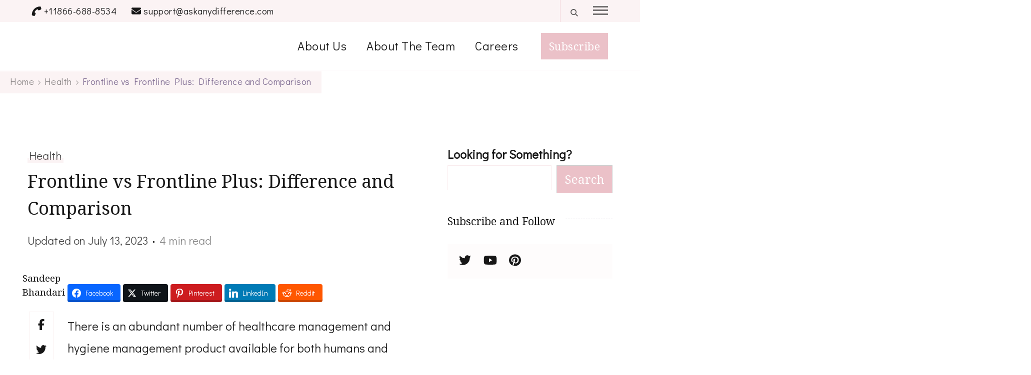

--- FILE ---
content_type: text/html; charset=utf-8
request_url: https://www.google.com/recaptcha/api2/aframe
body_size: 267
content:
<!DOCTYPE HTML><html><head><meta http-equiv="content-type" content="text/html; charset=UTF-8"></head><body><script nonce="hbxhffZU2YaP_Lli-gz9MA">/** Anti-fraud and anti-abuse applications only. See google.com/recaptcha */ try{var clients={'sodar':'https://pagead2.googlesyndication.com/pagead/sodar?'};window.addEventListener("message",function(a){try{if(a.source===window.parent){var b=JSON.parse(a.data);var c=clients[b['id']];if(c){var d=document.createElement('img');d.src=c+b['params']+'&rc='+(localStorage.getItem("rc::a")?sessionStorage.getItem("rc::b"):"");window.document.body.appendChild(d);sessionStorage.setItem("rc::e",parseInt(sessionStorage.getItem("rc::e")||0)+1);localStorage.setItem("rc::h",'1764785113942');}}}catch(b){}});window.parent.postMessage("_grecaptcha_ready", "*");}catch(b){}</script></body></html>

--- FILE ---
content_type: text/css
request_url: https://askanydifference.com/wp-content/litespeed/css/cce37eba759087d2b7dfdbc11756a74b.css?ver=6a74b
body_size: 40475
content:
html{line-height:1.15;-webkit-text-size-adjust:100%}body{margin:0}h1{font-size:2em;margin:.67em 0}hr{box-sizing:content-box;height:0;overflow:visible}pre{font-family:monospace,monospace;font-size:1em}a{background-color:#fff0}abbr[title]{border-bottom:none;text-decoration:underline;text-decoration:underline dotted}b,strong{font-weight:bolder}code,kbd,samp{font-family:monospace,monospace;font-size:1em}small{font-size:80%}sub,sup{font-size:75%;line-height:0;position:relative;vertical-align:baseline}sub{bottom:-.25em}sup{top:-.5em}img{border-style:none}button,input,optgroup,select,textarea{font-family:inherit;font-size:100%;line-height:1.15;margin:0}button,input{overflow:visible}button,select{text-transform:none}button,[type="button"],[type="reset"],[type="submit"]{-webkit-appearance:button}button::-moz-focus-inner,[type="button"]::-moz-focus-inner,[type="reset"]::-moz-focus-inner,[type="submit"]::-moz-focus-inner{border-style:none;padding:0}button:-moz-focusring,[type="button"]:-moz-focusring,[type="reset"]:-moz-focusring,[type="submit"]:-moz-focusring{outline:1px dotted ButtonText}fieldset{padding:.35em .75em .625em}legend{box-sizing:border-box;color:inherit;display:table;max-width:100%;padding:0;white-space:normal}progress{vertical-align:baseline}textarea{overflow:auto}[type="checkbox"],[type="radio"]{box-sizing:border-box;padding:0}[type="number"]::-webkit-inner-spin-button,[type="number"]::-webkit-outer-spin-button{height:auto}[type="search"]{-webkit-appearance:textfield;outline-offset:-2px}[type="search"]::-webkit-search-decoration{-webkit-appearance:none}::-webkit-file-upload-button{-webkit-appearance:button;font:inherit}details{display:block}summary{display:list-item}template{display:none}[hidden]{display:none}@font-face{font-display:swap;font-family:"Brittany Signature";src:url(/wp-content/themes/coachpress/fonts/BrittanySignature.ttf) format('truetype')}:root{--primary-color:#E8C1C8;--primary-color-rgb:232, 193, 200;--secondary-color:#7D6A91;--secondary-color-rgb:125, 106, 145;--black-color:#171717;--black-color-rgb:23, 23, 23;--white-color:#ffffff;--white-color-rgb:255, 255, 255;--primary-font:'Didact Gothic', sans-serif;--secondary-font:'Noto Serif', serif;--cursive-font:"Brittany Signature"}body{color:var(--black-color);font-family:var(--primary-font);font-size:18px;line-height:1.86;font-weight:400}h1,h2,h3,h4,h5,h6{clear:both;font-family:var(--secondary-font);font-weight:400;margin:.5em 0}h1{font-size:3em;line-height:1.48}h2{font-size:2.22em;line-height:1.38}h3{font-size:2em;line-height:1.35}h4{font-size:1.67em;line-height:1.5}h5{font-size:1.33em;line-height:1.65}h6{font-size:1.11em;line-height:1.65}p{margin-bottom:1.5em}dfn,cite,em,i{font-style:italic}blockquote{font-family:var(--secondary-font);color:var(--black-color);margin:2em 0;border:10px solid rgba(var(--primary-color-rgb),.15);padding:50px;position:relative}blockquote::before{content:"";background-color:var(--white-color);background-image:url('data:image/svg+xml; utf-8, <svg xmlns="http://www.w3.org/2000/svg" width="16.139" height="12.576" viewBox="0 0 16.139 12.576"><path d="M154.714,262.991c-.462.312-.9.614-1.343.9-.3.2-.612.375-.918.56a2.754,2.754,0,0,1-2.851.133,1.764,1.764,0,0,1-.771-.99,6.549,6.549,0,0,1-.335-1.111,5.386,5.386,0,0,1-.219-1.92,16.807,16.807,0,0,1,.3-1.732,2.392,2.392,0,0,1,.424-.8c.394-.534.808-1.053,1.236-1.56a3.022,3.022,0,0,1,.675-.61,2.962,2.962,0,0,0,.725-.749c.453-.576.923-1.137,1.38-1.71a3.035,3.035,0,0,0,.208-.35c.023-.038.044-.09.079-.107.391-.185.777-.383,1.179-.54.284-.11.5.141.739.234a.316.316,0,0,1-.021.2c-.216.411-.442.818-.663,1.226-.5.918-1.036,1.817-1.481,2.761a7.751,7.751,0,0,0-.915,3.069c-.009.326.038.653.053.98.009.2.143.217.288.2a1.678,1.678,0,0,0,1.006-.491c.2-.2.316-.207.537-.027.283.23.552.479.825.723a.174.174,0,0,1,.06.116,1.424,1.424,0,0,1-.327,1C154.281,262.714,154.285,262.755,154.714,262.991Z" transform="translate(-139.097 -252.358)" fill="%23EBC1C8"/><path d="M222.24,262.76a5.243,5.243,0,0,1-2.138,1.427,1.623,1.623,0,0,0-.455.26,3.112,3.112,0,0,1-2.406.338,1.294,1.294,0,0,1-1.021-1.2,6.527,6.527,0,0,1,.449-2.954c.015-.043.04-.083.053-.127a13.25,13.25,0,0,1,1.295-2.632,14.155,14.155,0,0,1,1.224-1.677c.084.14.132.238.2.324.133.176.3.121.414-.06a1.248,1.248,0,0,0,.1-.23c.055-.149.143-.214.315-.111-.029-.308,0-.607.3-.727.114-.045.295.079.463.131.093-.161.227-.372.335-.6.029-.06-.012-.16-.033-.238-.042-.154-.1-.3-.137-.458a1.117,1.117,0,0,1,.27-.933c.154-.207.286-.431.431-.646a.586.586,0,0,1,1.008-.108,2.225,2.225,0,0,0,.336.306.835.835,0,0,0,.356.087,1.242,1.242,0,0,0,.294-.052c-.067.145-.114.257-.17.364-.7,1.34-1.422,2.665-2.082,4.023-.488,1.005-.891,2.052-1.332,3.08a.628.628,0,0,0-.032.11c-.091.415.055.542.478.461.365-.07.607-.378.949-.463a2.8,2.8,0,0,1,.823-.064c.174.01.366.451.317.687a2.48,2.48,0,0,1-.607,1.26C222.081,262.492,222.011,262.615,222.24,262.76Z" transform="translate(-216.183 -252.301)" fill="%23EBC1C8"/></svg>');background-repeat:no-repeat;background-position:center;background-size:16px;width:45px;height:45px;border-radius:17px;position:absolute;top:-20px;left:-20px}blockquote p{margin-top:0;margin-bottom:20px;font-size:1.11em}blockquote p:last-child{margin-bottom:0}blockquote cite{display:block;font-size:.8em;font-style:italic;color:rgba(var(--black-color-rgb),.8);letter-spacing:.5px;margin-top:10px;font-weight:400}q{background:var(--secondary-color);display:block;margin:1.5em 0;padding:45px;color:var(--white-color);font-family:var(--secondary-font);font-size:1.11em;position:relative}q::before{position:absolute;top:40px;left:40px;font-family:"Noto Serif";font-size:4em;line-height:.8;color:rgba(var(--white-color-rgb),.3)}q::after{display:none}q p{margin-top:0;margin-bottom:20px}q p:last-child{margin-bottom:0}address{margin:0 0 1.5em}pre{background:rgba(var(--black-color-rgb),.08);font-family:"Courier 10 Pitch",Courier,monospace;font-size:15px;font-size:.9375rem;line-height:1.6;margin-bottom:1.6em;max-width:100%;overflow:auto;padding:1.6em}code,kbd,tt,var{font-family:Monaco,Consolas,"Andale Mono","DejaVu Sans Mono",monospace;font-size:15px;font-size:.9375rem}abbr,acronym{border-bottom:1px dotted #666;cursor:help}mark,ins{background:var(--white-color);text-decoration:none}big{font-size:125%}html{box-sizing:border-box}*,*:before,*:after{box-sizing:inherit}body{background:var(--white-color)}hr{background-color:rgba(var(--black-color-rgb),.05);border:0;height:1px;margin-bottom:1.5em}ul,ol{margin:0 0 1.5em 3em}ul{list-style:disc}ol{list-style:decimal}li>ul,li>ol{margin-bottom:0;margin-left:1.5em}dt{font-weight:700}dd{margin:0 1.5em 1.5em}img{height:auto;max-width:100%;vertical-align:top}figure{margin:1em 0}table{margin:0 0 1.5em;width:100%;border-radius:0;font-size:1em;text-align:left;border-collapse:collapse}table tr th{font-weight:400;padding:10px 0;letter-spacing:.1px;font-size:.8888em;text-transform:uppercase;border-bottom:1px solid rgba(var(--primary-color-rgb),.34)}table tr td{padding:10px 0;border-bottom:1px solid rgba(var(--primary-color-rgb),.2)}button,input[type="button"],input[type="reset"],input[type="submit"]{border:none;border-radius:0;background:var(--primary-color);color:var(--white-color);font-family:var(--secondary-font);font-size:1em;line-height:1.5;padding:5px 30px;min-height:50px;font-weight:400;cursor:pointer;-webkit-transition:all ease 0.35s;-moz-transition:all ease 0.35s;transition:all ease 0.35s}button:hover,input[type="button"]:hover,input[type="reset"]:hover,input[type="submit"]:hover,button:active,input[type="button"]:active,input[type="reset"]:active,input[type="submit"]:active{background:var(--black-color);color:var(--white-color)}input[type="text"],input[type="email"],input[type="url"],input[type="password"],input[type="search"],input[type="number"],input[type="tel"],input[type="range"],input[type="date"],input[type="month"],input[type="week"],input[type="time"],input[type="datetime"],input[type="datetime-local"],input[type="color"],textarea,select{color:var(--black-color);border:1px solid rgba(var(--black-color-rgb),.1);border-radius:0;padding:10px 15px;width:100%;height:50px;font-size:.8888em;letter-spacing:.1px}input[type="text"]:focus,input[type="email"]:focus,input[type="url"]:focus,input[type="password"]:focus,input[type="search"]:focus,input[type="number"]:focus,input[type="tel"]:focus,input[type="range"]:focus,input[type="date"]:focus,input[type="month"]:focus,input[type="week"]:focus,input[type="time"]:focus,input[type="datetime"]:focus,input[type="datetime-local"]:focus,input[type="color"]:focus,textarea:focus{color:var(--black-color)}select{border:1px solid rgba(var(--black-color-rgb),.1);appearance:none;-webkit-appearance:none;-moz-appearance:none;background-image:url('data:image/svg+xml; utf-8, <svg xmlns="http://www.w3.org/2000/svg" viewBox="0 0 448 512"><path fill="rgba(23, 23, 23, 0.3)" d="M207.029 381.476L12.686 187.132c-9.373-9.373-9.373-24.569 0-33.941l22.667-22.667c9.357-9.357 24.522-9.375 33.901-.04L224 284.505l154.745-154.021c9.379-9.335 24.544-9.317 33.901.04l22.667 22.667c9.373 9.373 9.373 24.569 0 33.941L240.971 381.476c-9.373 9.372-24.569 9.372-33.942 0z"></path></svg>');background-repeat:no-repeat;background-size:10px;background-position:calc(100% - 12px) 50%;padding-right:30px}textarea{width:100%;height:150px;padding-top:15px;padding-bottom:15px}a{color:var(--primary-color);text-decoration:none;-webkit-transition:all ease 0.35s;-moz-transition:all ease 0.35s;transition:all ease 0.35s}a:hover{color:var(--primary-color);text-decoration:underline}a:hover,a:active{outline:0}.site-main .comment-navigation,.site-main .posts-navigation,.site-main .post-navigation{margin:0 0 1.5em;overflow:hidden}.comment-navigation .nav-previous,.posts-navigation .nav-previous,.post-navigation .nav-previous{float:left;width:50%}.comment-navigation .nav-next,.posts-navigation .nav-next,.post-navigation .nav-next{float:right;text-align:right;width:50%}.screen-reader-text{border:0;clip:rect(1px,1px,1px,1px);clip-path:inset(50%);height:1px;margin:-1px;overflow:hidden;padding:0;position:absolute!important;width:1px;word-wrap:normal!important}.screen-reader-text:focus{background-color:#f1f1f1;border-radius:3px;box-shadow:0 0 2px 2px rgba(var(--black-color-rgb),.6);clip:auto!important;clip-path:none;color:#21759b;display:block;font-size:14px;font-size:.875rem;font-weight:700;height:auto;left:5px;line-height:normal;padding:15px 23px 14px;text-decoration:none;top:5px;width:auto;z-index:100000}#content[tabindex="-1"]:focus{outline:0}.alignleft{display:inline;float:left;margin-right:1.5em}.alignright{display:inline;float:right;margin-left:1.5em}.aligncenter{clear:both;display:block;margin-left:auto;margin-right:auto;text-align:center}.clear:before,.clear:after,.entry-content:before,.entry-content:after,.comment-content:before,.comment-content:after,.container:before,.container:after,.site-content:before,.site-content:after{content:"";display:table;table-layout:fixed}.clear:after,.entry-content:after,.comment-content:after,.container:after,.site-content:after{clear:both}.widget{margin:0 0 60px}.widget select{max-width:100%;font-size:1em}.sticky{display:block}.updated:not(.published){display:none}.page-content,.entry-content,.entry-summary{margin:1.5em 0 0}.page-links{clear:both;margin:0 0 1.5em}.comment-content a{word-wrap:break-word}.bypostauthor{display:block}.infinite-scroll .posts-navigation,.infinite-scroll.neverending .site-footer{display:none}.infinity-end.neverending .site-footer{display:block}.page-content .wp-smiley,.entry-content .wp-smiley,.comment-content .wp-smiley{border:none;margin-bottom:0;margin-top:0;padding:0}embed,iframe,object{max-width:100%}.custom-logo-link{display:inline-block}.wp-caption{margin-bottom:1.5em;max-width:100%}.wp-caption:not(.aligncenter){margin-top:0}.wp-caption img[class*="wp-image-"]{display:block;margin-left:auto;margin-right:auto}.wp-caption .wp-caption-text{margin:15px 0 0 0;font-size:.8888em;color:rgba(var(--black-color-rgb),.45);letter-spacing:.1px;line-height:1.35}.wp-caption-text{text-align:center}.gallery{margin-bottom:1.5em}.gallery-item{display:inline-block;text-align:center;vertical-align:top;width:100%}.gallery-columns-2 .gallery-item{max-width:50%}.gallery-columns-3 .gallery-item{max-width:33.33%}.gallery-columns-4 .gallery-item{max-width:25%}.gallery-columns-5 .gallery-item{max-width:20%}.gallery-columns-6 .gallery-item{max-width:16.66%}.gallery-columns-7 .gallery-item{max-width:14.28%}.gallery-columns-8 .gallery-item{max-width:12.5%}.gallery-columns-9 .gallery-item{max-width:11.11%}.gallery-caption{display:block}figcaption{margin-top:.5em;font-family:var(--primary-font);font-size:.8888em;letter-spacing:.1px;color:rgba(var(--black-color-rgb),.5);line-height:1.75}.entry-content a,.entry-summary a,.page-content a,.comment-content a,.widget .textwidget a{text-decoration:underline}.entry-content a:hover,.entry-summary a:hover,.page-content a:hover,.comment-content a:hover,.widget .textwidget a:hover{text-decoration:none}.fallback-svg{vertical-align:top}.wp-caption.aligncenter{padding-left:10%;padding-right:10%}.fancybox-container{z-index:99999!important}.fancybox-infobar,.fancybox-toolbar,.fancybox-caption,.fancybox-navigation .fancybox-button{z-index:999999!important}.skip-link,.skip-link:hover,.skip-link:visited{position:absolute;top:-999px;left:20px;background:#f7f7f7;border:1px solid rgba(var(--black-color-rgb),.1);font-size:.8888em;font-weight:600;padding:10px 20px;color:var(--black-color);border-radius:5px;box-shadow:0 2px 20px rgba(var(--black-color-rgb),.1);z-index:999;text-decoration:none;-webkit-transition:none;-moz-transition:none;transition:none}.skip-link:focus,.skip-link:active{top:50px}.custom-background .site{background:var(--white-color);max-width:90%;margin-left:auto;margin-right:auto}.post-edit-link{display:inline-block;font-size:.6666em;font-family:var(--secondary-font);text-transform:uppercase;letter-spacing:.5px;background:var(--primary-color);color:var(--white-color);line-height:1.3;padding:5px 10px;text-decoration:none}.post-edit-link:hover{background:var(--secondary-color);color:var(--white-color);text-decoration:none}.widget-sticky .widget-area .widget:last-child{-webkit-position:sticky;position:sticky;top:0;-webkit-transition:top ease 0.35s;-moz-transition:top ease 0.35s;transition:top ease 0.35s}.container{max-width:1170px;margin:0 auto}section[class*="-section"]{margin-top:100px;margin-bottom:100px}.section-header{text-align:center;max-width:970px;margin:0 auto 60px}.sub-title,.section-subtitle{display:inline-block;font-family:var(--cursive-font);font-size:2.23em;color:var(--secondary-color);margin-bottom:5px}.section-title{margin-top:0;margin-bottom:0;font-family:var(--secondary-font);font-weight:400;font-size:2em;line-height:1.5;color:rgba(var(--black-color-rgb),.9)}.wheeloflife-section .container .section-content p,.section-desc{margin-top:20px;font-size:1.22em;color:rgba(var(--black-color-rgb),.9);letter-spacing:.1px}section[class*="-section"] .widget .widget-title{padding-right:0}section[class*="-section"] .widget .widget-title::after{display:none}section[class*="-section"] .widget .widget-title>span{background:none;padding:0}.section-header .button-wrap{margin-top:20px}.button-wrap .btn-link{display:inline-block;position:relative;font-size:1em;font-family:var(--secondary-font);color:var(--black-color);font-style:italic;text-decoration:none;z-index:9}.button-wrap .btn-link:hover{padding-left:5px;padding-right:5px}.button-wrap .btn-link::after{content:"";background:rgba(var(--primary-color-rgb),.15);position:absolute;bottom:0;left:0;right:0;height:50%;z-index:-9;-webkit-transition:all ease 0.35s;-moz-transition:all ease 0.35s;transition:all ease 0.35s}.button-wrap .btn-link:hover::after{height:100%;background:rgba(var(--primary-color-rgb),.3)}.button-wrap .btn-link>svg{margin-left:10px;-webkit-transition:all ease 0.35s;-moz-transition:all ease 0.35s;transition:all ease 0.35s}.button-wrap .btn-link:hover>svg{margin-left:5px}.btn-link>svg path:first-child{fill:var(--secondary-color)}.btn-link>svg path:last-child{stroke:var(--secondary-color)}.btn-readmore{font-family:var(--secondary-font);font-size:1em;letter-spacing:.5px;line-height:1.5;background:var(--primary-color);border:1px solid var(--primary-color);color:var(--white-color);min-height:48px;min-width:165px;text-align:center;padding:10px 15px;display:inline-flex;flex-direction:column;justify-content:center;align-items:center;text-decoration:none}.btn-readmore:hover{background:none;color:var(--primary-color);text-decoration:none}.btn-readmore.btn-two{background:var(--white-color);color:var(--black-color)}.btn-readmore.btn-two:hover{background:var(--primary-color);color:var(--white-color)}.widget .widget-title{margin-top:0;margin-bottom:20px;font-size:1.1112em;font-family:var(--primary-font);letter-spacing:1px;line-height:1.5}.widget ul{margin:0;padding:0;list-style:none}.widget ul li{display:block;margin-bottom:15px;font-size:.8888em;letter-spacing:.5px}.widget ul ul li{font-size:1em}.widget ul li a{text-decoration:none;color:var(--black-color)}.widget ul li a:hover{color:var(--primary-color)}.owl-carousel .owl-nav [class*="owl-"],.owl-carousel .owl-nav button[class*="owl-"]{position:absolute;top:50%;left:0;background:rgba(var(--white-color-rgb),.5);width:45px;height:45px;border-radius:100%;box-shadow:0 0 5px rgba(var(--black-color-rgb),.1);min-height:auto;padding:0;line-height:49px;-webkit-transform:translateY(-50%);-moz-transform:translateY(-50%);transform:translateY(-50%)}.owl-carousel .owl-nav .owl-next,.owl-carousel .owl-nav button.owl-next{left:auto;right:0}.owl-carousel .owl-nav [class*="owl-"]:hover,.owl-carousel .owl-nav button[class*="owl-"]:hover{background:var(--primary-color)}.owl-carousel .owl-nav [class*="owl-"] svg{width:18px;height:19px;display:inline-block}.owl-carousel .owl-nav [class*="owl-"] svg path{fill:var(--secondary-color)}.owl-carousel .owl-nav [class*="owl-"] svg path+path{fill:none;stroke:var(--secondary-color)}.owl-carousel .owl-nav [class*="owl-"]:hover svg path,.owl-carousel .owl-nav button[class*="owl-"]:hover svg path{fill:var(--white-color)}.owl-carousel .owl-nav [class*="owl-"]:hover svg path+path,.owl-carousel .owl-nav button[class*="owl-"]:hover svg path+path{fill:none;stroke:var(--white-color)}.owl-carousel .owl-dots{margin-top:10px;text-align:center}.owl-carousel .owl-dots .owl-dot{margin:10px;display:inline-block;min-width:auto;min-height:auto;padding:0;line-height:1}.owl-carousel .owl-dots .owl-dot span{display:inline-block;width:13px;height:13px;background:rgba(var(--primary-color-rgb),.5);-webkit-transform:rotate(45deg);-moz-transform:rotate(45deg);transform:rotate(45deg);-webkit-transition:all ease 0.35s;-moz-transition:all ease 0.35s;transition:all ease 0.35s}.owl-carousel .owl-dots .owl-dot:hover span,.owl-carousel .owl-dots .owl-dot.active span{background:var(--primary-color)}.back-to-top{background:var(--white-color);border:1px solid var(--primary-color);border-radius:100%;position:fixed;bottom:3%;right:5px;padding:0;width:45px;height:45px;min-height:auto;line-height:1;color:var(--primary-color);opacity:0;visibility:hidden;z-index:999}.back-to-top.active{opacity:1;filter:alpha(opacity=100);visibility:visible}.back-to-top:hover,.back-to-top:focus{background:var(--primary-color);color:var(--white-color)}.back-to-top svg{width:25px;height:25px;display:inline-block;font-size:25px}#primary,#secondary{margin-top:100px;margin-bottom:100px}.rightsidebar.widget-sticky .site-content>.container,.leftsidebar.widget-sticky .site-content>.container,.rightsidebar.elementor-page.widget-sticky .site-content,.leftsidebar.elementor-page.widget-sticky .site-content{display:flex;flex-wrap:wrap}.leftsidebar.widget-sticky .site-content>.container,.leftsidebar.elementor-page.widget-sticky .site-content{flex-direction:row-reverse}.rightsidebar #primary,.leftsidebar #primary{width:calc(100% - 330px);padding-right:100px;float:left}.leftsidebar #primary{padding-right:0;padding-left:100px;float:right}.rightsidebar #secondary,.leftsidebar #secondary{width:330px;float:right}.leftsidebar #secondary{float:left}.fullwidth-centered #primary{max-width:745px;margin-left:auto;margin-right:auto}.pagination{margin-top:100px;text-align:center}.pagination .page-numbers{display:inline-block;width:35px;text-align:center;height:35px;line-height:32px;margin-bottom:5px;color:var(--black-color);font-size:1em;font-weight:400;vertical-align:middle;text-decoration:none;letter-spacing:.5px;border:1px solid #fff0;margin-right:5px}.pagination .page-numbers.prev,.pagination .page-numbers.next{width:auto;position:relative;padding-left:25px;border:none}.pagination .page-numbers.next{padding-left:0;padding-right:25px}.pagination .page-numbers.prev:hover,.pagination .page-numbers.next:hover{color:var(--primary-color)}.pagination .page-numbers.dots{border:none;width:auto}.pagination .page-numbers.dots:hover{color:var(--black-color)}.pagination .page-numbers:hover,.pagination .page-numbers.current{border-color:rgba(var(--primary-color-rgb),.3)}.pagination .page-numbers.prev::before,.pagination .page-numbers.next::before{content:"";background-image:url('data:image/svg+xml; utf-8, <svg xmlns="http://www.w3.org/2000/svg" viewBox="0 0 256 512"><path fill="currentColor" d="M24.707 38.101L4.908 57.899c-4.686 4.686-4.686 12.284 0 16.971L185.607 256 4.908 437.13c-4.686 4.686-4.686 12.284 0 16.971L24.707 473.9c4.686 4.686 12.284 4.686 16.971 0l209.414-209.414c4.686-4.686 4.686-12.284 0-16.971L41.678 38.101c-4.687-4.687-12.285-4.687-16.971 0z"></path></svg>');background-repeat:no-repeat;background-position:center;width:15px;height:15px;position:absolute;top:10px;right:0}.pagination .page-numbers.prev::before{right:auto;left:0;-webkit-transform:rotate(180deg);-moz-transform:rotate(180deg);transform:rotate(180deg)}.pagination .page-numbers.prev:hover::before,.pagination .page-numbers.next:hover::before{background-image:url('data:image/svg+xml; utf-8, <svg xmlns="http://www.w3.org/2000/svg" viewBox="0 0 256 512"><path fill="%23EBC1C8" d="M24.707 38.101L4.908 57.899c-4.686 4.686-4.686 12.284 0 16.971L185.607 256 4.908 437.13c-4.686 4.686-4.686 12.284 0 16.971L24.707 473.9c4.686 4.686 12.284 4.686 16.971 0l209.414-209.414c4.686-4.686 4.686-12.284 0-16.971L41.678 38.101c-4.687-4.687-12.285-4.687-16.971 0z"></path></svg>')}.pagination .page-numbers.disabled,.pagination .page-numbers.disabled:hover{opacity:.3;filter:alpha(opacity=30);color:var(--black-color);border-color:#fff0;cursor:not-allowed}.posts-navigation .nav-links:before,.posts-navigation .nav-links:after{content:"";display:table}.posts-navigation .nav-links:after{clear:both}.posts-navigation .nav-links a{display:inline-block;vertical-align:middle;border:2px solid #f0f0f0;border-radius:0;padding:15px 25px 15px 40px;font-size:.7778em;text-transform:uppercase;font-weight:700;letter-spacing:1px;color:var(--black-color);position:relative;text-decoration:none}.posts-navigation .nav-links .nav-next a{padding-left:25px;padding-right:40px}.posts-navigation .nav-links a:hover{background:var(--primary-color);color:var(--white-color);border-color:var(--primary-color)}.posts-navigation .nav-links a::before{content:"";background-image:url('data:image/svg+xml; utf-8, <svg xmlns="http://www.w3.org/2000/svg" viewBox="0 0 320 512"><path fill="rgba(23, 23, 23, 0.3)" d="M34.52 239.03L228.87 44.69c9.37-9.37 24.57-9.37 33.94 0l22.67 22.67c9.36 9.36 9.37 24.52.04 33.9L131.49 256l154.02 154.75c9.34 9.38 9.32 24.54-.04 33.9l-22.67 22.67c-9.37 9.37-24.57 9.37-33.94 0L34.52 272.97c-9.37-9.37-9.37-24.57 0-33.94z"></path></svg>');position:absolute;top:22px;left:18px;width:14px;height:12px}.posts-navigation .nav-links a:hover::before{background-image:url('data:image/svg+xml; utf-8, <svg xmlns="http://www.w3.org/2000/svg" viewBox="0 0 320 512"><path fill="%23fff" d="M34.52 239.03L228.87 44.69c9.37-9.37 24.57-9.37 33.94 0l22.67 22.67c9.36 9.36 9.37 24.52.04 33.9L131.49 256l154.02 154.75c9.34 9.38 9.32 24.54-.04 33.9l-22.67 22.67c-9.37 9.37-24.57 9.37-33.94 0L34.52 272.97c-9.37-9.37-9.37-24.57 0-33.94z"></path></svg>')}.posts-navigation .nav-links .nav-next a::before{left:auto;right:18px;background-image:url('data:image/svg+xml; utf-8, <svg xmlns="http://www.w3.org/2000/svg" viewBox="0 0 320 512"><path fill="rgba(23, 23, 23, 0.3)" d="M285.476 272.971L91.132 467.314c-9.373 9.373-24.569 9.373-33.941 0l-22.667-22.667c-9.357-9.357-9.375-24.522-.04-33.901L188.505 256 34.484 101.255c-9.335-9.379-9.317-24.544.04-33.901l22.667-22.667c9.373-9.373 24.569-9.373 33.941 0L285.475 239.03c9.373 9.372 9.373 24.568.001 33.941z"></path></svg>')}.posts-navigation .nav-links .nav-next a:hover::before{background-image:url('data:image/svg+xml; utf-8, <svg xmlns="http://www.w3.org/2000/svg" viewBox="0 0 320 512"><path fill="%23fff" d="M285.476 272.971L91.132 467.314c-9.373 9.373-24.569 9.373-33.941 0l-22.667-22.667c-9.357-9.357-9.375-24.522-.04-33.901L188.505 256 34.484 101.255c-9.335-9.379-9.317-24.544.04-33.901l22.667-22.667c9.373-9.373 24.569-9.373 33.941 0L285.475 239.03c9.373 9.372 9.373 24.568.001 33.941z"></path></svg>')}.post-navigation{margin-top:60px;border:1px dashed var(--primary-color);padding:45px;text-align:left}.post-navigation .nav-previous{padding-right:10px}.post-navigation .nav-previous+.nav-next{padding-left:10px}.post-navigation .nav-next{text-align:left}.post-navigation a{color:var(--black-color);display:block;text-decoration:none}.post-navigation article .post-thumbnail{margin:0}.post-navigation article .content-wrap{position:relative;padding-top:40px}.post-navigation article .posted-on{position:absolute;top:-10px;left:0;background:var(--white-color);line-height:1.3;font-size:.8888em;padding:5px 10px}.post-navigation a:hover article .posted-on{color:initial}.post-navigation article .posted-on::after{content:"";background:rgba(var(--secondary-color-rgb),.2);position:absolute;top:0;left:0;width:100%;height:100%}.post-navigation a:hover article .posted-on::after{background:rgba(var(--secondary-color-rgb),.35)}.post-navigation article .category{margin-bottom:10px;display:inline-block;font-size:.94em;letter-spacing:.1px;color:rgba(var(--black-color-rgb),.8);line-height:1.3}.post-navigation article .category span{position:relative;margin-top:10px;margin-right:20px;padding:0 3px;display:inline-block;color:rgba(var(--black-color-rgb),.8);text-decoration:none}.post-navigation article .category span::before{content:"";background:rgba(var(--primary-color-rgb),.2);width:100%;height:35%;position:absolute;bottom:0;left:0;-webkit-transition:all ease 0.35s;-moz-transition:all ease 0.35s;transition:all ease 0.35s}.post-navigation article .category span:not(:last-child)::after{content:"";background:var(--primary-color);width:4px;height:4px;border-radius:100%;position:absolute;top:11px;right:-13px}.post-navigation article .entry-title{margin-top:10px;margin-bottom:0;font-size:1.1112em;line-height:1.3;-webkit-transition:all ease 0.35s;-moz-transition:all ease 0.35s;transition:all ease 0.35s}.post-navigation a:hover article .entry-title{color:var(--primary-color)}.post-navigation .meta-nav{display:inline-block;font-style:italic;color:var(--black-color);letter-spacing:.5px;background:none;border:none;padding:0 60px 0 0;min-height:auto;min-width:auto;margin-top:20px;position:relative;-webkit-transition:all ease 0.35s;-moz-transition:all ease 0.35s;transition:all ease 0.35s}.post-navigation .nav-previous .meta-nav{padding-right:0;padding-left:60px}.post-navigation a:hover .meta-nav{padding-left:5px}.post-navigation .nav-previous a:hover .meta-nav{padding-left:60px;padding-right:5px}.post-navigation .meta-nav::before{content:"";background-image:url('data:image/svg+xml; utf-8, <svg xmlns="http://www.w3.org/2000/svg" width="48.781" height="9.63" viewBox="0 0 48.781 9.63"><g transform="translate(-1019.528 -1511)"><path d="M141.589-1.863l-8.34,4.815v-9.63Z" transform="translate(926.721 1517.678)" fill="%237D6A91"></path><path d="M3089.528,1523h40.965" transform="translate(-2070 -7.502)" fill="none" stroke="%237D6A91" stroke-width="1"></path></g></svg>');background-repeat:no-repeat;background-position:center;width:49px;height:10px;position:absolute;top:12px;right:0;-webkit-transition:all ease 0.35s;-moz-transition:all ease 0.35s;transition:all ease 0.35s}.post-navigation .nav-previous .meta-nav::before{right:auto;left:0;-webkit-transform:rotate(180deg);-moz-transform:rotate(180deg);transform:rotate(180deg)}.post-navigation a:hover .meta-nav::before{right:5px}.post-navigation .nav-previous a:hover .meta-nav::before{right:auto;left:5px}.post-navigation .meta-nav::after{content:"";background:rgba(var(--primary-color-rgb),.15);position:absolute;bottom:0;left:0;right:0;height:50%;z-index:-9;-webkit-transition:all ease 0.35s;-moz-transition:all ease 0.35s;transition:all ease 0.35s}.post-navigation a:hover .meta-nav::after{height:100%;background:rgba(var(--primary-color-rgb),.3)}#load-posts{text-align:center}#load-posts a{display:inline-block;font-size:.8888em;font-family:var(--secondary-font);color:var(--black-color);letter-spacing:.5px;line-height:1.5;padding:15px 30px;border:1px solid var(--primary-color);text-decoration:none}#load-posts a:hover,#load-posts a.disabled{background:var(--primary-color);color:var(--white-color)}#load-posts a.disabled{opacity:.6;filter:alpha(opacity=60);cursor:not-allowed}#load-posts a svg{margin-right:5px}.nav-links::before,.nav-links::after{content:"";display:table;line-height:0}.nav-links::after{clear:both}.additional-post{overflow:hidden;width:100%;margin-top:80px}.additional-post .post-title{margin-top:0;margin-bottom:0;font-size:1.33em;font-weight:600;letter-spacing:.1px;line-height:1.5;color:rgba(var(--black-color-rgb),.75)}.additional-post .section-grid{display:flex;flex-wrap:wrap;margin-left:-20px;margin-right:-20px}.additional-post .section-grid article{margin-top:60px;margin-left:20px;margin-right:20px;width:calc(50% - 40px)}.additional-post .section-grid article .post-thumbnail{margin:0;padding:15px;background-repeat:no-repeat;background-size:cover;text-align:center}.additional-post .section-grid article .content-wrap{padding-top:20px;position:relative}.additional-post .section-grid article .entry-header{margin-bottom:20px}.additional-post .section-grid article .entry-header .entry-meta{margin-bottom:10px}.additional-post .section-grid article .entry-meta>span{display:inline-block;font-size:.94em;letter-spacing:.1px;color:rgba(var(--black-color-rgb),.8);line-height:1.3}.additional-post .section-grid article .entry-meta .posted-on{position:absolute;top:-10px;left:0;background:var(--white-color);padding:5px 10px;min-height:34px;display:flex;flex-wrap:wrap;align-items:center;text-align:left;z-index:1}.additional-post .section-grid article .entry-meta .posted-on::after{content:"";background:rgba(var(--primary-color-rgb),.3);width:100%;height:100%;position:absolute;top:0;left:0;z-index:-1}.additional-post .section-grid article .entry-meta>span a{display:inline-block;color:rgba(var(--black-color-rgb),.8);text-decoration:none}.additional-post .section-grid article .entry-meta>span a:hover{color:var(--primary-color)}.additional-post .section-grid article .entry-meta>.posted-on a{margin-left:5px}.additional-post .section-grid article .entry-meta>span.category a{position:relative;margin-top:10px;margin-right:20px;padding:0 3px}.additional-post .section-grid article .entry-meta>span.category a:hover{color:var(--black-color)}.additional-post .section-grid article .entry-meta>span.category a::before{content:"";background:rgba(var(--primary-color-rgb),.2);width:100%;height:35%;position:absolute;bottom:0;left:0;-webkit-transition:all ease 0.35s;-moz-transition:all ease 0.35s;transition:all ease 0.35s}.additional-post .section-grid article .entry-meta>span.category a:hover::before{background:rgba(var(--primary-color-rgb),.4);height:100%}.additional-post .section-grid article .entry-meta>span.category a:not(:last-child)::after{content:"";background:var(--primary-color);width:4px;height:4px;border-radius:100%;position:absolute;top:11px;right:-13px}.additional-post .section-grid article .entry-title{margin-top:0;margin-bottom:0;font-size:1.1112em;letter-spacing:.1px;line-height:1.85;font-weight:600}.additional-post .section-grid article .entry-title a{display:inline-block;color:rgba(var(--black-color-rgb),.75);text-decoration:none}.additional-post .section-grid article .entry-title a:hover{color:var(--primary-color)}.additional-post>.button-wrap{margin-top:60px;text-align:center}.comments-area{margin-top:60px;border:1px solid rgba(var(--secondary-color-rgb),.1)}.comments-area .comments-title,.comment-respond .comment-reply-title{margin-top:0;margin-bottom:50px;font-size:1.1112em;text-transform:uppercase}.comments-area .comments-title{padding:60px 50px 0}.comments-area ol{margin:0;padding:0;list-style:none}.comments-area ol.comment-list{padding-left:50px;padding-right:50px}.comments-area ol li ol{padding-left:70px;border-top:1px solid rgba(var(--primary-color-rgb),.3);margin-top:30px;padding-top:30px}.comment-list .comment{border-bottom:1px solid rgba(var(--primary-color-rgb),.3);margin-bottom:30px;padding-bottom:30px}.comment-list .comment:last-child{border-bottom:none;padding-bottom:0;margin-bottom:0}.comments-area .comment-body{position:relative;padding-left:70px}.comments-area .bypostauthor>.comment-body .comment-author::after{content:"";background-image:url('data:image/svg+xml; utf-8, <svg xmlns="http://www.w3.org/2000/svg" width="17.96" height="17.96" viewBox="0 0 17.96 17.96"><g transform="translate(-584 -10824)"><rect width="17.96" height="17.96" rx="8.98" transform="translate(584 10824)" fill="%2300ab0b"/><path d="M5058.939,3595.743l2.417,2.418,5.32-5.32" transform="translate(-4469.439 7237.66)" fill="none" stroke="%23fff" stroke-linecap="round" stroke-width="2"/></g></svg>');background-repeat:no-repeat;width:20px;height:20px;position:absolute;top:35px;left:35px}.comment-body img.avatar{position:absolute;top:5px;left:0;width:50px;height:50px;border-radius:100%;object-fit:cover}.comment-body b.fn{font-size:.8888em;margin-bottom:0;display:block;font-weight:400;font-family:var(--secondary-font)}.comment-author a{color:var(--black-color);line-height:1.25em}.comment-body b.fn span.says{display:none}.comment-body .comment-metadata{font-size:.8888em;color:rgba(var(--black-color-rgb),.8);line-height:1.25}.comment-metadata a{color:rgba(var(--black-color-rgb),.8)}.comment-body .comment-awaiting-moderation{font-size:.8888em;line-height:1.65;margin-top:10px;margin-bottom:0;color:red;letter-spacing:.5px}.comment-body .reply .comment-reply-link{padding:3px;display:inline-block;text-align:center;position:relative;vertical-align:top;color:var(--black-color);font-size:.8888em;letter-spacing:.5px;font-family:var(--secondary-font);line-height:1.2;text-decoration:none;font-style:italic}.comment-body .reply .comment-reply-link::after{content:"";background:rgba(var(--primary-color-rgb),.15);width:100%;height:45%;position:absolute;bottom:0;left:0;-webkit-transition:all ease 0.35s;-moz-transition:all ease 0.35s;transition:all ease 0.35s}.comment-body .reply .comment-reply-link:hover::after{height:100%;background:rgba(var(--primary-color-rgb),.3)}.comment-body .comment-content{font-weight:400;font-size:.8888em;letter-spacing:.1px}.comment-body .comment-content p{margin-top:10px;margin-bottom:15px}.comments-area .comment-respond{background:rgba(var(--primary-color-rgb),.2);padding:60px 80px}.comments-area .comment-list+.comment-respond{margin-top:60px}.comment-respond .comment-reply-title{border-bottom:none;margin-bottom:30px;display:flex;flex-wrap:wrap;align-items:center}.comment-respond .comment-reply-title small{font-size:60%;line-height:1.3;vertical-align:middle;display:inline-block;letter-spacing:.5px}.comment-respond .comment-reply-title a{display:inline-block;margin-left:10px;color:rgba(var(--black-color-rgb),.8);vertical-align:middle;text-transform:uppercase;font-weight:700;padding-left:10px;border-left:1px solid rgba(var(--black-color-rgb),.8)}.comment-respond .comment-form p{margin-top:0;margin-bottom:20px}.comment-respond .comment-form p.logged-in-as a{color:rgba(var(--black-color-rgb),.65);text-decoration:underline;font-size:.8888em}.comment-respond .comment-form p.logged-in-as a:hover{color:var(--black-color);text-decoration:none}.comment-form p.comment-notes{display:none;width:100%}.comment-respond .comment-form p:not(.comment-form-cookies-consent) label{display:none}.comment-respond .comment-form p.comment-form-cookies-consent{position:relative;width:100%}.comment-respond .comment-form p.comment-form-cookies-consent label{font-size:.8888em;line-height:1.65;color:var(--black-color);padding-left:25px;position:relative;cursor:pointer;display:inline-block;width:auto}.comment-respond .comment-form p.comment-form-cookies-consent label:hover{text-decoration:underline}.comment-respond .comment-form p.comment-form-cookies-consent label::before{content:"";width:16px;height:16px;border:1px solid var(--primary-color);background-color:var(--white-color);background-image:url('data:image/svg+xml; utf-8, <svg xmlns="http://www.w3.org/2000/svg" viewBox="0 0 512 512"><path fill="%23fff" d="M173.898 439.404l-166.4-166.4c-9.997-9.997-9.997-26.206 0-36.204l36.203-36.204c9.997-9.998 26.207-9.998 36.204 0L192 312.69 432.095 72.596c9.997-9.997 26.207-9.997 36.204 0l36.203 36.204c9.997 9.997 9.997 26.206 0 36.204l-294.4 294.401c-9.998 9.997-26.207 9.997-36.204-.001z"></path></svg>');background-repeat:no-repeat;background-size:0;background-position:center;position:absolute;top:5px;left:0;font-weight:400;text-align:center;line-height:14px;font-size:0;-webkit-transition:all ease 0.35s;-moz-transition:all ease 0.35s;transition:all ease 0.35s}.comment-respond .comment-form p.comment-form-cookies-consent input[type="checkbox"]:checked+label::before{content:"";border-color:var(--black-color);background-color:var(--black-color);background-size:10px}.comment-respond .comment-form p.comment-form-cookies-consent input[type="checkbox"]{position:absolute;top:12px;left:2px;z-index:1;opacity:0}.comment-form p.form-submit{margin-bottom:0;margin-top:0;width:100%}.comment-form p.form-submit input[type="submit"]{padding:11px 20px;font-size:1em;background:var(--primary-color);font-family:var(--secondary-font);border:none}.comment-form p.form-submit input[type="submit"]:hover{background:var(--secondary-color);color:var(--white-color)}.sticky-bar-content{background:rgba(var(--primary-color-rgb),.2);text-align:center;padding:8px 0;color:rgba(var(--black-color-rgb),.8);line-height:1.25}.sticky-bar-content .container{display:flex;flex-wrap:wrap;align-items:center;justify-content:center}.sticky-bar-content p{padding-right:5%;font-size:.8888em;display:flex;margin:0;flex-direction:column;text-align:left}.sticky-bar-content a.btn-readmore{display:inline-block;color:var(--white-color);border:1px solid var(--primary-color);background:var(--primary-color);font-size:.7778em;padding:5px 10px;text-decoration:none;margin-left:15px;font-family:var(--secondary-font);letter-spacing:.5px;min-height:auto;min-width:auto}.sticky-bar-content a.btn-readmore:hover{background:var(--secondary-color);border-color:var(--white-color)}.sticky-t-bar .close{background:none;padding:0;width:25px;height:25px;min-height:auto;position:absolute;top:8px;right:4%;cursor:pointer;z-index:999;-webkit-transition:all ease 0.35s;-moz-transition:all ease 0.35s;transition:all ease 0.35s}.admin-bar .sticky-t-bar .close{top:32px}.sticky-t-bar .close::before,.sticky-t-bar .close::after{content:"";background:var(--white-color);width:15px;height:2px;position:absolute;top:0;right:0;bottom:0;left:0;margin:auto;-webkit-transform:rotate(45deg);-moz-transform:rotate(45deg);transform:rotate(45deg);-webkit-transition:all ease 0.35s;-moz-transition:all ease 0.35s;transition:all ease 0.35s}.sticky-t-bar .close::after{-webkit-transform:rotate(-45deg);-moz-transform:rotate(-45deg);transform:rotate(-45deg)}.sticky-t-bar:not(.active) .close{top:0;background:var(--primary-color)}.admin-bar .sticky-t-bar:not(.active) .close{top:32px}.sticky-t-bar:not(.active) .close::before,.sticky-t-bar:not(.active) .close::after{width:8px;left:-5px;height:2px;background:var(--white-color)}.sticky-t-bar:not(.active) .close::after{left:0;right:-5px}.sticky-t-bar.newsletter-enabled .sticky-bar-content{background:none;padding:0;font-size:1em}.sticky-t-bar .blossomthemes-email-newsletter-wrapper .container{padding-top:10px;padding-bottom:10px;display:flex;flex-wrap:wrap;align-items:center;justify-content:center}.newsletter-enabled .blossomthemes-email-newsletter-wrapper .text-holder{display:flex;flex-direction:column;flex:1;text-align:left;padding-right:20px;margin-bottom:0}.newsletter-enabled .blossomthemes-email-newsletter-wrapper .text-holder h3{margin-top:0;margin-bottom:0;font-size:1.33em;line-height:1.3;font-weight:600;letter-spacing:.1px}.newsletter-enabled .blossomthemes-email-newsletter-wrapper .text-holder span{display:block;font-size:1em}.newsletter-enabled .blossomthemes-email-newsletter-wrapper .text-holder h3+span:not(.sub-title){margin-top:10px}.newsletter-enabled .blossomthemes-email-newsletter-wrapper .text-holder span{font-size:.8888em;line-height:1.5}.newsletter-enabled .blossomthemes-email-newsletter-wrapper form{display:flex;flex-wrap:wrap;flex:1}.newsletter-enabled .blossomthemes-email-newsletter-wrapper form input[type="text"]{flex:2;margin-left:10px;height:auto;padding:5px 10px;margin-bottom:0;margin-top:0;min-height:30px;font-size:.7778em;letter-spacing:.1px}.newsletter-enabled .blossomthemes-email-newsletter-wrapper form label{order:5;margin-left:10px;justify-content:flex-start;font-size:.7778em;color:rgba(var(--white-color-rgb),.65)}.sticky-t-bar .blossomthemes-email-newsletter-wrapper form label .text{flex:initial}.sticky-t-bar .blossomthemes-email-newsletter-wrapper form .subscribe-inner-wrap input[type="checkbox"]{top:5px}.sticky-t-bar .blossomthemes-email-newsletter-wrapper form label .check-mark{margin-top:5px}.sticky-t-bar .blossomthemes-email-newsletter-wrapper form label input[type="checkbox"]:checked+.check-mark{background:var(--white-color)}.newsletter-enabled .blossomthemes-email-newsletter-wrapper form input[type="submit"]{min-height:30px;padding:5px 15px;margin-top:0;margin-left:10px;border:1px solid var(--primary-color);background:var(--primary-color);font-family:var(--primary-font);font-size:.8888em;flex:1;line-height:1.3;letter-spacing:.2px}.newsletter-enabled .blossomthemes-email-newsletter-wrapper form input[type="submit"]:hover{background:var(--secondary-color);border-color:var(--secondary-color);color:var(--white-color)}.site-header{border-bottom:1px solid rgba(var(--primary-color-rgb),.15)}.sticky-t-bar.active~.site-header{border-top:1px solid var(--white-color)}.site-header .header-main .container{display:-webkit-box;display:-moz-box;display:-ms-flexbox;display:-webkit-flex;display:flex;-webkit-flex-wrap:wrap;-ms-flex-wrap:wrap;flex-wrap:wrap;-webkit-align-items:center;align-items:center}.header-main .site-branding{padding:25px 0;display:-webkit-box;display:-moz-box;display:-ms-flexbox;display:-webkit-flex;display:flex;-webkit-flex-wrap:wrap;-ms-flex-wrap:wrap;flex-wrap:wrap;flex:initial}.site-title{margin-top:0;margin-bottom:0;font-family:var(--secondary-font);font-size:1.67em;line-height:1.3}.site-title a{display:inline-block;text-decoration:none;color:inherit}.site-description{margin-top:0;margin-bottom:0;font-size:.8888em;color:rgba(var(--black-color-rgb),.6);letter-spacing:.3px;line-height:1.3}.has-image-text .site-title-wrap{padding-left:15px}.site-header .main-navigation{display:-webkit-box;display:-moz-box;display:-ms-flexbox;display:-webkit-flex;display:flex;-webkit-flex-direction:column;flex-direction:column;flex:1;-webkit-align-items:flex-end;align-items:flex-end}.site-header .main-navigation .toggle-btn,.main-navigation .close{display:none}.main-navigation ul{margin:0;padding:0;list-style:none}.main-navigation .nav-menu{display:-webkit-box;display:-moz-box;display:-ms-flexbox;display:-webkit-flex;display:flex;-webkit-flex-wrap:wrap;-ms-flex-wrap:wrap;flex-wrap:wrap;-webkit-align-items:center;align-items:center;-webkit-justify-content:center;justify-content:center}.main-navigation ul li{position:relative;display:inline-block;letter-spacing:.5px;line-height:1.5}.main-navigation ul li a{padding:30px;display:inline-block;color:var(--black-color);text-decoration:none}.main-navigation ul li.menu-item-has-children>a{padding-right:40px}.main-navigation ul li:hover>a,.main-navigation ul li>a:focus,.main-navigation ul li.current-menu-item>a,.main-navigation ul li.current_page_item>a,.main-navigation ul li.current-menu-ancestor>a,.main-navigation ul li.current_page_ancestor>a{color:var(--secondary-color)}.main-navigation ul .sub-menu{position:absolute;top:calc(100% + 20px);left:0;width:220px;margin:0;padding:0;list-style:none;clip:rect(1px,1px,1px,1px);background:var(--white-color);box-shadow:0 10px 20px rgba(var(--black-color-rgb),.1);opacity:0;z-index:9999;-webkit-transition:top 0.35s ease,opacity 0.35s ease;-moz-transition:top 0.35s ease,opacity 0.35s ease;transition:top 0.35s ease,opacity 0.35s ease}.main-navigation ul li:hover>.sub-menu,.main-navigation ul li.hover>.sub-menu{top:100%;clip:inherit;opacity:1;filter:alpha(opacity=100)}.main-navigation ul .sub-menu .sub-menu{left:100%;top:20px}.main-navigation ul .sub-menu li:hover>.sub-menu,.main-navigation ul .sub-menu li.hover>.sub-menu{top:0;clip:inherit}.main-navigation .nav-menu>li:nth-last-of-type(1)>.sub-menu,.main-navigation .nav-menu>li:nth-last-of-type(2)>.sub-menu,.main-navigation .nav-menu>li:nth-last-of-type(3)>.sub-menu{left:auto;right:0}.main-navigation .nav-menu>li:nth-last-of-type(1):hover>.sub-menu .sub-menu,.main-navigation .nav-menu>li:nth-last-of-type(2):hover>.sub-menu .sub-menu,.main-navigation .nav-menu>li:nth-last-of-type(3):hover>.sub-menu .sub-menu,.main-navigation .nav-menu>li:nth-last-of-type(1).hover>.sub-menu .sub-menu,.main-navigation .nav-menu>li:nth-last-of-type(2).hover>.sub-menu .sub-menu,.main-navigation .nav-menu>li:nth-last-of-type(3).hover>.sub-menu .sub-menu{left:auto;right:100%}.main-navigation ul .sub-menu li{width:100%}.main-navigation ul .sub-menu li>a{padding-top:15px;padding-bottom:15px;width:100%;font-weight:400;border-bottom:1px solid rgba(var(--black-color-rgb),.05)}.submenu-toggle{background:none;color:var(--secondary-color);padding:0;position:absolute;top:0;right:22px;height:100%;min-height:auto;font-size:.8888em;display:flex;align-items:center}.sub-menu .submenu-toggle{-webkit-transform:rotate(-90deg);-moz-transform:rotate(-90deg);transform:rotate(-90deg)}.submenu-toggle:hover,.submenu-toggle:active{background:none;color:var(--primary-color)}.site-header .header-right{display:flex;flex-wrap:wrap;flex:initial;align-items:center;justify-content:flex-end}.header-social .social-list-title{display:inline-block;font-family:var(--cursive-font);font-size:1em;letter-spacing:.3px}.site-header .social-list{margin:0;padding:0;list-style:none;display:flex;flex-wrap:wrap}.site-header .social-list li{margin:5px;font-size:.8888em}.site-header .social-list li a{display:inline-block;line-height:1.3;padding:5px 7px;color:rgba(var(--black-color-rgb),.7);text-decoration:none}.site-header .social-list li a:hover{color:var(--secondary-color)}.header-search .search-toggle{background:none;padding:5px 10px;line-height:1.3;min-height:auto;color:rgba(var(--black-color-rgb),.7)}.header-search .search-toggle svg{width:15px;height:15px;position:relative;top:2px}.header-search .search-toggle svg path{fill:rgba(var(--black-color-rgb),.7);-webkit-transition:all ease 0.35s;-moz-transition:all ease 0.35s;transition:all ease 0.35s}.header-search .search-toggle:hover svg path{fill:var(--secondary-color)}.header-search .header-search-wrap{position:fixed;top:0;left:0;right:0;bottom:0;background:rgba(var(--black-color-rgb),.8);z-index:9999;display:none}.header-search .header-search-inner{display:flex;flex-direction:column;justify-content:center;align-items:center;width:100%;height:100%}.header-search .header-search-wrap .search-form{max-width:640px;width:100%;background:rgba(var(--white-color-rgb),.75);display:flex;flex-wrap:wrap;height:70px}.header-search .header-search-wrap .search-form label{width:calc(100% - 70px)}.header-search .header-search-wrap .search-form .search-field{height:70px;background:none;border:none;font-size:1.3333em;padding-left:20px;padding-right:20px;font-family:var(--secondary-font)}.header-search .header-search-wrap .search-form .search-submit{width:70px;height:70px;padding:0;font-size:0;background-color:#fff0;background-image:url('data:image/svg+xml; utf-8, <svg xmlns="http://www.w3.org/2000/svg" width="21.863" height="22" viewBox="0 0 21.863 22"><path d="M24.863,1170.255l-2.045,2.045L18,1167.482v-1.091l-.409-.409a8.674,8.674,0,0,1-5.727,2.046,8.235,8.235,0,0,1-6.273-2.591A8.993,8.993,0,0,1,3,1159.164a8.235,8.235,0,0,1,2.591-6.273,8.993,8.993,0,0,1,6.273-2.591,8.441,8.441,0,0,1,6.273,2.591,8.993,8.993,0,0,1,2.591,6.273,8.675,8.675,0,0,1-2.045,5.727l.409.409h.955ZM7.5,1163.664a5.76,5.76,0,0,0,4.364,1.773,5.969,5.969,0,0,0,4.364-1.773,6.257,6.257,0,0,0,0-8.727,5.76,5.76,0,0,0-4.364-1.773,5.969,5.969,0,0,0-4.364,1.773,5.76,5.76,0,0,0-1.773,4.364A6.308,6.308,0,0,0,7.5,1163.664Z" transform="translate(-3 -1150.3)" fill="rgba(23, 23, 23, 0.7)"/></svg>');background-repeat:no-repeat;background-position:center;background-size:25px}.header-search .header-search-wrap .search-form .search-submit:hover{background-image:url('data:image/svg+xml; utf-8, <svg xmlns="http://www.w3.org/2000/svg" width="21.863" height="22" viewBox="0 0 21.863 22"><path d="M24.863,1170.255l-2.045,2.045L18,1167.482v-1.091l-.409-.409a8.674,8.674,0,0,1-5.727,2.046,8.235,8.235,0,0,1-6.273-2.591A8.993,8.993,0,0,1,3,1159.164a8.235,8.235,0,0,1,2.591-6.273,8.993,8.993,0,0,1,6.273-2.591,8.441,8.441,0,0,1,6.273,2.591,8.993,8.993,0,0,1,2.591,6.273,8.675,8.675,0,0,1-2.045,5.727l.409.409h.955ZM7.5,1163.664a5.76,5.76,0,0,0,4.364,1.773,5.969,5.969,0,0,0,4.364-1.773,6.257,6.257,0,0,0,0-8.727,5.76,5.76,0,0,0-4.364-1.773,5.969,5.969,0,0,0-4.364,1.773,5.76,5.76,0,0,0-1.773,4.364A6.308,6.308,0,0,0,7.5,1163.664Z" transform="translate(-3 -1150.3)" fill="%237D6A91"/></svg>')}.header-search .header-search-wrap .close{position:absolute;top:20px;right:20px;width:40px;height:40px;padding:0;background:none;border:none;min-height:auto;font-size:0}.header-search .header-search-wrap .close::before,.header-search .header-search-wrap .close::after{content:"";background:var(--white-color);width:30px;height:2px;position:absolute;top:0;right:0;bottom:0;left:0;margin:auto;-webkit-transform:rotate(45deg);-moz-transform:rotate(45deg);transform:rotate(45deg);-webkit-transition:all ease 0.35s;-moz-transition:all ease 0.35s;transition:all ease 0.35s}.header-search .header-search-wrap .close::after{-webkit-transform:rotate(-45deg);-moz-transform:rotate(-45deg);transform:rotate(-45deg)}.header-search .header-search-wrap .close:hover::before,.header-search .header-search-wrap .close:hover::after{background:var(--primary-color)}.search.search-no-results .content-area .site-main{margin-left:0}.header-cart a{display:inline-block;padding:5px 10px;line-height:1.3;position:relative;font-size:.7778em}.header-cart a svg path{fill:rgba(var(--black-color-rgb),.7)}.header-cart a:hover svg path{fill:var(--secondary-color)}.header-cart a .cart-count{position:absolute;top:-2px;right:0;width:16px;height:16px;background:var(--primary-color);font-size:.6666em;color:var(--white-color);text-align:center;line-height:14px;font-weight:600;border-radius:100%}.site-header .button-wrap .btn-readmore{min-width:122px;min-height:45px;font-size:.8888em;background:var(--primary-color);color:var(--white-color)}.site-header .button-wrap .btn-readmore:hover{background:var(--white-color);color:var(--black-color);border:1px solid var(--primary-color)}.secondary-menu .toggle-btn{display:none}.secondary-menu ul{margin:0;padding:0;list-style:none}.secondary-menu .nav-menu{display:flex;flex-wrap:wrap}.secondary-menu ul li{display:inline-block;position:relative;font-size:.8888em;letter-spacing:.3px;color:rgba(var(--black-color-rgb),.85)}.secondary-menu ul li a{display:inline-block;color:rgba(var(--black-color-rgb),.85);padding:10px 20px;line-height:1.3;text-decoration:none}.secondary-menu .nav-menu>li:first-child>a{padding-left:0}.secondary-menu ul li:hover,.secondary-menu ul li:hover>a,.secondary-menu ul li.current-menu-item>a,.secondary-menu ul li.current_page_item>a,.secondary-menu ul li.current-menu-ancestor>a,.secondary-menu ul li.current_page_ancestor>a{color:var(--secondary-color)}.secondary-menu ul li .submenu-toggle{right:8px;color:inherit}.secondary-menu .sub-menu{position:absolute;top:100%;left:0;background:var(--white-color);box-shadow:0 5px 10px rgba(var(--black-color-rgb),.15);width:200px;clip:rect(1px,1px,1px,1px);opacity:0;z-index:999;-webkit-transition:opacity 0.35s ease;-moz-transition:opacity 0.35s ease;transition:opacity 0.35s ease}.secondary-menu .sub-menu .sub-menu{left:100%;top:0}.secondary-menu ul li:hover>.sub-menu{opacity:1;filter:alpha(opacity=100);clip:inherit}.secondary-menu .sub-menu li{font-size:1em;display:block}.secondary-menu .sub-menu li a{display:block;padding-top:15px;padding-bottom:15px;border-bottom:1px solid rgba(var(--secondary-color-rgb),.1)}.site-header.style-one .header-top{padding:5px 0;background:rgba(var(--primary-color-rgb),.2)}.site-header.style-one .header-top .container{display:flex;flex-wrap:wrap;align-items:center;justify-content:flex-end}.site-header .header-top .container>div{width:33.33%}.site-header.style-one .header-top .container>div{width:auto}.site-header.style-one .header-top .header-left{display:flex;flex-wrap:wrap;align-items:center;flex:1}.site-header.style-one .header-top .header-center+.header-right{border-left:1px solid rgba(var(--primary-color-rgb),.56);padding-left:5px;margin-left:5px}.site-header.style-one .header-top .header-block{font-size:.7778em;letter-spacing:.5px}.site-header.style-one .header-top .header-block+.header-block{margin-left:30px}.site-header.style-one .header-top .header-block svg{color:var(--black-color);margin-right:5px;vertical-align:middle}.site-header.style-one .header-top .header-block svg.fa-phone{-webkit-transform:rotate(90deg);-moz-transform:rotate(90deg);transform:rotate(90deg)}.site-header.style-one .header-top .header-block a{color:var(--black-color)}.site-header.style-one .header-top .header-center{display:flex;flex-direction:column;align-items:center}.site-header.style-one .header-search+.header-cart{border-left:1px solid rgba(var(--primary-color-rgb),.56);padding-left:5px;margin-left:5px}.site-header.style-one .header-top .secondary-menu{line-height:1;margin-left:20px}.site-header.style-one .header-top .secondary-menu .toggle-btn{display:inline-block;background:none;border:none;padding:0;width:30px;height:30px;min-height:auto;position:relative}.site-header.style-one .header-top .secondary-menu .toggle-btn .toggle-bar{background:rgba(var(--black-color-rgb),.6);width:100%;height:3px;position:absolute;top:0;right:0;bottom:0;left:0;margin:auto}.site-header.style-one .header-top .secondary-menu .toggle-btn .toggle-bar:first-child{top:-15px}.site-header.style-one .header-top .secondary-menu .toggle-btn .toggle-bar:last-child{bottom:-16px}.site-header.style-one .header-top .secondary-menu .toggle-btn:hover .toggle-bar{background:var(--primary-color)}.site-header.style-one .header-top .secondary-menu>div{position:fixed;top:0;right:0;width:350px;height:100%;background:var(--white-color);box-shadow:-10px 0 20px rgba(var(--black-color-rgb),.15);z-index:99999;display:none}.site-header.style-one .header-top .secondary-menu .close{position:absolute;top:35px;left:10px;padding:0;width:25px;height:25px;min-height:auto;background:none}.site-header.style-one .header-top .secondary-menu .close::before,.site-header.style-one .header-top .secondary-menu .close::after{content:"";background:var(--primary-color);width:100%;height:2px;position:absolute;top:0;right:0;bottom:0;left:0;margin:auto;-webkit-transform:rotate(45deg);-moz-transform:rotate(45deg);transform:rotate(45deg);-webkit-transition:all ease 0.35s;-moz-transition:all ease 0.35s;transition:all ease 0.35s}.site-header.style-one .header-top .secondary-menu .close::after{-webkit-transform:rotate(-45deg);-moz-transform:rotate(-45deg);transform:rotate(-45deg)}.site-header.style-one .header-top .secondary-menu .close:hover::before,.site-header.style-one .header-top .secondary-menu .close:hover::after{background:var(--secondary-color)}.site-header.style-one .header-top .secondary-menu .nav-menu{width:350px;padding:60px 40px;display:block;text-align:right;height:100%;overflow:auto}.site-header.style-one .header-top .secondary-menu ul li{font-size:1.06em;display:block}.site-header.style-one .header-top .secondary-menu ul li a{padding:20px 0;border-bottom:1px solid rgba(var(--primary-color-rgb),.35);display:block}.site-header.style-one .header-top .secondary-menu ul li.menu-item-has-children>a{padding-left:30px}.site-header.style-one .header-top .secondary-menu ul li .submenu-toggle{right:auto;left:0;width:25px;height:65px;-webkit-transform:none;-moz-transform:none;transform:none}.site-header.style-one .header-top .secondary-menu ul li .sub-menu{position:static;width:100%;background:none;box-shadow:none;clip:inherit;opacity:1;filter:alpha(opacity=100);-webkit-transition:none;-moz-transition:none;transition:none;display:none}.site-header.style-one .header-top .secondary-menu ul ul li{font-size:1em}.site-header.style-one .header-top .secondary-menu ul li .submenu-toggle.active{-webkit-transform:rotate(180deg);-moz-transform:rotate(180deg);transform:rotate(180deg)}.site-header.style-one .main-navigation .nav-menu>li:last-child>a{padding-right:0}.site-header.style-one .main-navigation .nav-menu>li.menu-item-has-children:last-child>a{padding-right:15px}.site-header.style-one .main-navigation .nav-menu>li:last-child>.submenu-toggle{right:0}.site-header.style-two .container{max-width:100%;padding-left:14%;padding-right:14%}.site-header.style-two .header-top{background:rgba(var(--primary-color-rgb),.2)}.site-header.style-two .header-top .container{display:flex;flex-wrap:wrap;align-items:center;justify-content:flex-end}.site-header.style-two .header-top .container>div{width:auto}.site-header.style-two .header-top .header-left{display:flex;flex-wrap:wrap;align-items:center;flex:1}.site-header.style-two .header-top .header-block{font-size:.7778em;letter-spacing:.5px}.site-header.style-two .header-top .header-block+.header-block{margin-left:30px}.site-header.style-two .header-top .header-block svg{color:var(--black-color);margin-right:5px}.site-header.style-two .header-top .header-block svg.fa-phone{-webkit-transform:rotate(90deg);-moz-transform:rotate(90deg);transform:rotate(90deg)}.site-header.style-two .header-top .header-block a{color:var(--black-color)}.site-header.style-two .header-top .header-center{display:flex;flex-direction:column;align-items:center}.site-header.style-two .header-right .header-social+.header-search{margin-left:25px}.site-header.style-two .header-center+.header-right,.site-header.style-two .header-search+.header-cart{border-left:1px solid rgba(var(--primary-color-rgb),.56);padding-left:10px;margin-left:10px}.site-header.style-two .header-main .site-branding{padding-top:30px;padding-bottom:30px}.site-header.style-two .nav-wrap{display:flex;flex-wrap:wrap;align-items:center;flex:1}.site-header.style-two .nav-wrap .button-wrap{flex:initial;padding-left:40px}.site-header.style-two .header-top .secondary-menu{line-height:1;margin-left:20px}.site-header.style-two .header-top .secondary-menu .toggle-btn{display:inline-block;background:none;border:none;padding:0;width:30px;height:30px;min-height:auto;position:relative}.site-header.style-two .header-top .secondary-menu .toggle-btn .toggle-bar{background:rgba(var(--black-color-rgb),.6);width:100%;height:3px;position:absolute;top:0;right:0;bottom:0;left:0;margin:auto}.site-header.style-two .header-top .secondary-menu .toggle-btn .toggle-bar:first-child{top:-15px}.site-header.style-two .header-top .secondary-menu .toggle-btn .toggle-bar:last-child{bottom:-16px}.site-header.style-two .header-top .secondary-menu .toggle-btn:hover .toggle-bar{background:var(--primary-color)}.site-header.style-two .header-top .secondary-menu>div{position:fixed;top:0;right:0;width:350px;height:100%;background:var(--white-color);box-shadow:-10px 0 20px rgba(var(--black-color-rgb),.15);z-index:99999;display:none}.site-header.style-two .header-top .secondary-menu .close{position:absolute;top:35px;left:10px;padding:0;width:25px;height:25px;min-height:auto;background:none}.site-header.style-two .header-top .secondary-menu .close::before,.site-header.style-two .header-top .secondary-menu .close::after{content:"";background:var(--primary-color);width:100%;height:2px;position:absolute;top:0;right:0;bottom:0;left:0;margin:auto;-webkit-transform:rotate(45deg);-moz-transform:rotate(45deg);transform:rotate(45deg);-webkit-transition:all ease 0.35s;-moz-transition:all ease 0.35s;transition:all ease 0.35s}.site-header.style-two .header-top .secondary-menu .close::after{-webkit-transform:rotate(-45deg);-moz-transform:rotate(-45deg);transform:rotate(-45deg)}.site-header.style-two .header-top .secondary-menu .close:hover::before,.site-header.style-two .header-top .secondary-menu .close:hover::after{background:var(--secondary-color)}.site-header.style-two .header-top .secondary-menu .nav-menu{width:350px;padding:60px 40px;display:block;text-align:right;height:100%;overflow:auto}.site-header.style-two .header-top .secondary-menu ul li{font-size:1.06em;display:block}.site-header.style-two .header-top .secondary-menu ul li a{padding:20px 0;border-bottom:1px solid rgba(var(--primary-color-rgb),.35);display:block}.site-header.style-two .header-top .secondary-menu ul li.menu-item-has-children>a{padding-left:30px}.site-header.style-two .header-top .secondary-menu ul li .submenu-toggle{right:auto;left:0;width:25px;height:65px;-webkit-transform:none;-moz-transform:none;transform:none}.site-header.style-two .header-top .secondary-menu ul li .sub-menu{position:static;width:100%;background:none;box-shadow:none;clip:inherit;opacity:1;filter:alpha(opacity=100);-webkit-transition:none;-moz-transition:none;transition:none;display:none}.site-header.style-two .header-top .secondary-menu ul ul li{font-size:1em}.site-header.style-two .header-top .secondary-menu ul li .submenu-toggle.active{-webkit-transform:rotate(180deg);-moz-transform:rotate(180deg);transform:rotate(180deg)}.hide-element{opacity:0;visibility:hidden}.site-header.style-three .header-top{background:rgba(var(--primary-color-rgb),.2);padding:0 9.8%}.site-header.style-three .header-top .container{display:flex;flex-wrap:wrap;align-items:center;justify-content:flex-end;max-width:100%}.site-header.style-three .header-top .container>div{width:auto}.site-header.style-three .header-top .header-left{display:flex;flex-wrap:wrap;align-items:center;flex:1}.site-header.style-three .header-top .header-block{font-size:.7778em;letter-spacing:.5px}.site-header.style-three .header-top .header-block+.header-block{margin-left:30px}.site-header.style-three .header-top .header-block svg{color:var(--black-color);margin-right:5px}.site-header.style-three .header-top .header-block svg.fa-phone{-webkit-transform:rotate(90deg);-moz-transform:rotate(90deg);transform:rotate(90deg)}.site-header.style-three .header-top .header-block a{color:var(--black-color)}.site-header.style-three .header-top .header-center{display:flex;flex-direction:column;align-items:center}.site-header.style-three .header-center+.header-right,.site-header.style-three .header-search+.header-cart{border-left:1px solid rgba(var(--primary-color-rgb),.56);padding-left:10px;margin-left:10px}.site-header.style-three .header-main{padding-left:9.8%;padding-right:9.8%}.site-header.style-three .header-main .container{max-width:100%}.site-header.style-three .header-main .secondary-menu{flex:1;margin-right:-25px}.site-header.style-three .header-main .secondary-menu ul li{position:relative;display:inline-block;letter-spacing:.5px;line-height:1.5;font-size:1em}.site-header.style-three .header-main .secondary-menu ul li a{display:inline-block;color:var(--black-color);text-decoration:none}.site-header.style-three .header-main .main-navigation .nav-menu>li>a,.site-header.style-three .header-main .secondary-menu .nav-menu>li>a{padding:20px 25px}.site-header.style-three .header-main .main-navigation ul li.menu-item-has-children>a,.site-header.style-three .header-main .secondary-menu ul li.menu-item-has-children>a{padding-right:37px}.site-header.style-three .header-main .secondary-menu ul li:hover>a,.site-header.style-three .header-main .secondary-menu ul li>a:focus,.site-header.style-three .header-main .secondary-menu ul li.current-menu-item>a,.site-header.style-three .header-main .secondary-menu ul li.current_page_item>a,.site-header.style-three .header-main .secondary-menu ul li.current-menu-ancestor>a,.site-header.style-three .header-main .secondary-menu ul li.current_page_ancestor>a{color:var(--secondary-color)}.site-header.style-three .header-main .secondary-menu ul li .submenu-toggle{right:22px;color:var(--secondary-color)}.site-header.style-three .header-main .secondary-menu ul .sub-menu{width:220px;top:calc(100% + 20px);-webkit-transition:top 0.35s ease,opacity 0.35s ease;-moz-transition:top 0.35s ease,opacity 0.35s ease;transition:top 0.35s ease,opacity 0.35s ease}.site-header.style-three .header-main .secondary-menu .nav-menu>li>.sub-menu{left:auto;right:0}.site-header.style-three .header-main .secondary-menu .nav-menu>li:hover>.sub-menu,.site-header.style-three .header-main .secondary-menu .nav-menu>li.hover>.sub-menu{top:100%;left:auto;right:0}.site-header.style-three .header-main .secondary-menu .sub-menu .sub-menu{top:20px;left:auto;right:100%}.site-header.style-three .header-main .secondary-menu .nav-menu .sub-menu>li:hover .sub-menu,.site-header.style-three .header-main .secondary-menu .nav-menu .sub-menu>li.hover .sub-menu{top:0;left:auto;right:100%}.site-header.style-three .header-main .secondary-menu ul .sub-menu li{width:100%}.site-header.style-three .header-main .secondary-menu ul .sub-menu li>a{padding-top:15px;padding-bottom:15px;width:100%;font-weight:400;border-bottom:1px solid rgba(var(--black-color-rgb),.05)}.site-header.style-three .header-main .main-navigation{margin-left:-25px}.site-header.style-three .header-main .main-navigation .nav-menu>li:nth-last-of-type(1)>.sub-menu,.site-header.style-three .header-main .main-navigation .nav-menu>li:nth-last-of-type(2)>.sub-menu,.site-header.style-three .header-main .main-navigation .nav-menu>li:nth-last-of-type(3)>.sub-menu{left:0;right:auto}.site-header.style-three .header-main .main-navigation .nav-menu>li:nth-last-of-type(1):hover>.sub-menu,.site-header.style-three .header-main .main-navigation .nav-menu>li:nth-last-of-type(2):hover>.sub-menu,.site-header.style-three .header-main .main-navigation .nav-menu>li:nth-last-of-type(3):hover>.sub-menu,.site-header.style-three .header-main .main-navigation .nav-menu>li:nth-last-of-type(1).hover>.sub-menu,.site-header.style-three .header-main .main-navigation .nav-menu>li:nth-last-of-type(2).hover>.sub-menu,.site-header.style-three .header-main .main-navigation .nav-menu>li:nth-last-of-type(3).hover>.sub-menu{right:auto;left:0}.site-header.style-three .header-main .main-navigation .nav-menu>li:nth-last-of-type(1):hover>.sub-menu .sub-menu,.site-header.style-three .header-main .main-navigation .nav-menu>li:nth-last-of-type(2):hover>.sub-menu .sub-menu,.site-header.style-three .header-main .main-navigation .nav-menu>li:nth-last-of-type(3):hover>.sub-menu .sub-menu,.site-header.style-three .header-main .main-navigation .nav-menu>li:nth-last-of-type(1).hover>.sub-menu .sub-menu,.site-header.style-three .header-main .main-navigation .nav-menu>li:nth-last-of-type(2).hover>.sub-menu .sub-menu,.site-header.style-three .header-main .main-navigation .nav-menu>li:nth-last-of-type(3).hover>.sub-menu .sub-menu{left:100%;right:auto}.site-header.style-three .header-main .site-branding{padding-left:25px;padding-right:25px;flex-direction:column;justify-content:center;align-items:center;text-align:center}.site-header.style-three .header-main .site-branding .site-title-wrap{padding-left:0}.site-header.style-three .header-main .site-branding.has-image-text .site-title-wrap{margin-top:10px}.site-header.style-four .header-top{background:rgba(var(--primary-color-rgb),.2)}.site-header.style-four .header-top .container{display:flex;flex-wrap:wrap;align-items:center;justify-content:flex-end}.site-header.style-four .header-top .header-center{display:flex;flex-wrap:wrap;align-items:center;justify-content:center}.site-header.style-four .header-top .header-block{font-size:.7778em;letter-spacing:.5px}.site-header.style-four .header-top .header-block+.header-block{margin-left:30px}.site-header.style-four .header-top .header-block svg{color:var(--black-color);margin-right:5px}.site-header.style-four .header-top .header-block svg.fa-phone{-webkit-transform:rotate(90deg);-moz-transform:rotate(90deg);transform:rotate(90deg)}.site-header.style-four .header-top .header-block a{color:var(--black-color)}.site-header.style-four .header-social+.header-cart,.site-header.style-four .header-search+.header-cart{border-left:1px solid rgba(var(--primary-color-rgb),.56);padding-left:10px;margin-left:10px}.site-header.style-four .header-top .secondary-menu{line-height:1;margin-left:20px}.site-header.style-four .header-top .secondary-menu .toggle-btn{display:inline-block;background:none;border:none;padding:0;width:30px;height:30px;min-height:auto;position:relative}.site-header.style-four .header-top .secondary-menu .toggle-btn .toggle-bar{background:rgba(var(--black-color-rgb),.6);width:100%;height:3px;position:absolute;top:0;right:0;bottom:0;left:0;margin:auto}.site-header.style-four .header-top .secondary-menu .toggle-btn .toggle-bar:first-child{top:-15px}.site-header.style-four .header-top .secondary-menu .toggle-btn .toggle-bar:last-child{bottom:-16px}.site-header.style-four .header-top .secondary-menu .toggle-btn:hover .toggle-bar{background:var(--primary-color)}.site-header.style-four .header-top .secondary-menu>div{position:fixed;top:0;right:0;width:350px;height:100%;background:var(--white-color);box-shadow:-10px 0 20px rgba(var(--black-color-rgb),.15);z-index:99999;display:none}.site-header.style-four .header-top .secondary-menu .close{position:absolute;top:35px;left:10px;padding:0;width:25px;height:25px;min-height:auto;background:none}.site-header.style-four .header-top .secondary-menu .close::before,.site-header.style-four .header-top .secondary-menu .close::after{content:"";background:var(--primary-color);width:100%;height:2px;position:absolute;top:0;right:0;bottom:0;left:0;margin:auto;-webkit-transform:rotate(45deg);-moz-transform:rotate(45deg);transform:rotate(45deg);-webkit-transition:all ease 0.35s;-moz-transition:all ease 0.35s;transition:all ease 0.35s}.site-header.style-four .header-top .secondary-menu .close::after{-webkit-transform:rotate(-45deg);-moz-transform:rotate(-45deg);transform:rotate(-45deg)}.site-header.style-four .header-top .secondary-menu .close:hover::before,.site-header.style-four .header-top .secondary-menu .close:hover::after{background:var(--secondary-color)}.site-header.style-four .header-top .secondary-menu .nav-menu{width:350px;padding:60px 40px;display:block;text-align:right;height:100%;overflow:auto}.site-header.style-four .header-top .secondary-menu ul li{font-size:1.06em;display:block}.site-header.style-four .header-top .secondary-menu ul li a{padding:20px 0;border-bottom:1px solid rgba(var(--primary-color-rgb),.35);display:block}.site-header.style-four .header-top .secondary-menu ul li.menu-item-has-children>a{padding-left:30px}.site-header.style-four .header-top .secondary-menu ul li .submenu-toggle{right:auto;left:0;width:25px;height:65px;-webkit-transform:none;-moz-transform:none;transform:none}.site-header.style-four .header-top .secondary-menu ul li .sub-menu{position:static;width:100%;background:none;box-shadow:none;clip:inherit;opacity:1;filter:alpha(opacity=100);-webkit-transition:none;-moz-transition:none;transition:none;display:none}.site-header.style-four .header-top .secondary-menu ul ul li{font-size:1em}.site-header.style-four .header-top .secondary-menu ul li .submenu-toggle.active{-webkit-transform:rotate(180deg);-moz-transform:rotate(180deg);transform:rotate(180deg)}.site-header.style-four .header-main .container{justify-content:center}.site-header.style-four .header-bottom{border-top:1px solid rgba(var(--primary-color-rgb),.2)}.site-header.style-four .header-bottom .container{display:flex;flex-wrap:wrap;align-items:center}.site-header.style-four .header-bottom .nav-wrap{display:flex;flex-wrap:wrap;align-items:center;justify-content:center;flex:1;padding-top:10px;padding-bottom:10px}.site-header.style-four .header-bottom .main-navigation{align-items:flex-start;flex:initial}.site-header.style-four .header-bottom .main-navigation .nav-menu>li{font-size:.8888em}.site-header.style-four .header-bottom .main-navigation ul ul li{font-size:1em}.site-header.style-four .header-bottom .main-navigation .nav-menu>li>a{padding-top:10px;padding-bottom:10px}.site-header.style-four .header-bottom .main-navigation+.button-wrap{margin-left:40px}.site-header.style-four .header-bottom .header-search+.header-cart{border-left:1px solid rgba(var(--primary-color-rgb),.56);margin-left:10px;padding-left:10px}.site-header.style-five .header-main .nav-wrap{display:flex;flex-flow:row wrap;flex:1;justify-content:flex-end;align-items:center}.site-header.style-five .header-main .button-wrap{padding-left:40px}.site-header.style-five .header-main .header-left{display:flex;flex-wrap:wrap}.site-header.style-five .header-main .header-block{font-size:.7778em;letter-spacing:.5px}.site-header.style-five .header-main .header-block+.header-block{margin-left:30px}.site-header.style-five .header-main .header-block svg{color:var(--black-color);margin-right:5px}.site-header.style-five .header-main .header-block svg.fa-phone{-webkit-transform:rotate(90deg);-moz-transform:rotate(90deg);transform:rotate(90deg)}.site-header.style-five .header-main .header-block a{color:var(--black-color)}.site-header.style-five .header-bottom{border-top:1px solid rgba(var(--primary-color-rgb),.2)}.site-header.style-five .header-bottom .container{display:flex;flex-wrap:wrap;align-items:center}.site-header.style-five .header-bottom .main-navigation{align-items:flex-start}.site-header.style-five .main-navigation .nav-menu>li>a{padding-top:20px;padding-bottom:20px}.site-header.style-five .header-bottom .main-navigation .nav-menu>li:first-child>a{padding-left:0}.site-header.style-five .header-right .header-social+.header-search{margin-left:25px}.site-header.style-five .header-bottom .header-social+.header-cart,.site-header.style-five .header-bottom .header-search+.header-cart{border-left:1px solid rgba(var(--primary-color-rgb),.56);margin-left:10px;padding-left:10px}.site-header.style-six .header-main .site-branding{flex:1}.site-header.style-six .header-main .header-right{padding-top:25px;padding-bottom:25px}.site-header.style-six .header-main .header-search+.header-cart{border-left:1px solid rgba(var(--primary-color-rgb),.8);margin-left:10px;padding-left:10px}.site-header.style-six .header-main .toggle-btn{padding:0;width:30px;height:30px;min-height:auto;background:none;border:none;position:relative}.site-header.style-six .header-main .header-cart+.toggle-btn{border-left:1px solid rgba(var(--primary-color-rgb),.8);margin-left:20px;padding-left:20px;width:50px}.site-header.style-six .header-main .toggle-btn .toggle-bar{width:25px;height:2px;background:var(--primary-color);position:absolute;top:0;left:auto;right:0;bottom:0;margin:auto}.site-header.style-six .header-main .toggle-btn .toggle-bar:first-child{top:-15px}.site-header.style-six .header-main .toggle-btn .toggle-bar:last-child{bottom:-16px}.site-header.style-six .header-main .toggle-btn:hover .toggle-bar,.site-header.style-six .header-main .toggle-btn:focus .toggle-bar{background:var(--secondary-color)}body.menu-active{overflow:hidden}.site-header.style-six .header-bottom{position:fixed;top:0;left:0;right:0;bottom:0;background:var(--white-color);z-index:9999;display:none}.site-header.style-six .header-bottom-inner{background:rgba(var(--primary-color-rgb),.2);position:fixed;top:0;left:0;right:0;bottom:0;overflow:auto}.site-header.style-six .header-bottom .container{position:relative;z-index:999;padding-top:50px;padding-bottom:50px;display:flex;flex-wrap:wrap;align-items:flex-end}.site-header.style-six .header-bottom .close{background:none;border:none;min-height:auto;width:30px;height:30px;position:absolute;top:30px;right:10px;padding:0;color:inherit}.site-header.style-six .header-bottom .close::before,.site-header.style-six .header-bottom .close::after{content:"";background:var(--primary-color);width:100%;height:3px;position:absolute;top:0;right:0;bottom:0;left:0;margin:auto;-webkit-transform:rotate(45deg);-moz-transform:rotate(45deg);transform:rotate(45deg);-webkit-transition:all ease 0.35s;-moz-transition:all ease 0.35s;transition:all ease 0.35s}.site-header.style-six .header-bottom .close::after{-webkit-transform:rotate(-45deg);-moz-transform:rotate(-45deg);transform:rotate(-45deg)}.site-header.style-six .header-bottom .close:hover::before,.site-header.style-six .header-bottom .close:hover::after{background:var(--secondary-color)}.site-header.style-six .header-bottom .header-left{flex:1;margin-top:20px;margin-bottom:20px}.site-header.style-six .header-bottom .header-search{margin-bottom:20px}.header-search>.search-form{display:flex;flex-wrap:wrap;align-items:center;background:var(--white-color);border:1px solid rgba(var(--black-color-rgb),.05);height:55px;position:relative;max-width:340px;margin:0 auto;padding-left:25px}.header-search>.search-form::before{content:"";background-image:url('data:image/svg+xml; utf-8, <svg xmlns="http://www.w3.org/2000/svg" width="21.863" height="22" viewBox="0 0 21.863 22"><path d="M24.863,1170.255l-2.045,2.045L18,1167.482v-1.091l-.409-.409a8.674,8.674,0,0,1-5.727,2.046,8.235,8.235,0,0,1-6.273-2.591A8.993,8.993,0,0,1,3,1159.164a8.235,8.235,0,0,1,2.591-6.273,8.993,8.993,0,0,1,6.273-2.591,8.441,8.441,0,0,1,6.273,2.591,8.993,8.993,0,0,1,2.591,6.273,8.675,8.675,0,0,1-2.045,5.727l.409.409h.955ZM7.5,1163.664a5.76,5.76,0,0,0,4.364,1.773,5.969,5.969,0,0,0,4.364-1.773,6.257,6.257,0,0,0,0-8.727,5.76,5.76,0,0,0-4.364-1.773,5.969,5.969,0,0,0-4.364,1.773,5.76,5.76,0,0,0-1.773,4.364A6.308,6.308,0,0,0,7.5,1163.664Z" transform="translate(-3 -1150.3)" fill="rgba(23, 23, 23, 0.35)"/></svg>');background-repeat:no-repeat;background-position:center;background-size:100%;width:17px;height:17px;position:absolute;top:3px;left:15px;bottom:0;margin:auto}.header-search>.search-form label{width:calc(100% - 35px)}.header-search>.search-form .search-field{background:none;border:none;letter-spacing:1px;height:55px;font-size:1em}.header-search>.search-form .search-submit{width:35px;height:100%;padding:0;background-color:#fff0;background-image:url('data:image/svg+xml; utf-8, <svg xmlns="http://www.w3.org/2000/svg" width="21.863" height="22" viewBox="0 0 21.863 22"><path d="M24.863,1170.255l-2.045,2.045L18,1167.482v-1.091l-.409-.409a8.674,8.674,0,0,1-5.727,2.046,8.235,8.235,0,0,1-6.273-2.591A8.993,8.993,0,0,1,3,1159.164a8.235,8.235,0,0,1,2.591-6.273,8.993,8.993,0,0,1,6.273-2.591,8.441,8.441,0,0,1,6.273,2.591,8.993,8.993,0,0,1,2.591,6.273,8.675,8.675,0,0,1-2.045,5.727l.409.409h.955ZM7.5,1163.664a5.76,5.76,0,0,0,4.364,1.773,5.969,5.969,0,0,0,4.364-1.773,6.257,6.257,0,0,0,0-8.727,5.76,5.76,0,0,0-4.364-1.773,5.969,5.969,0,0,0-4.364,1.773,5.76,5.76,0,0,0-1.773,4.364A6.308,6.308,0,0,0,7.5,1163.664Z" transform="translate(-3 -1150.3)" fill="%237D6A91"/></svg>');background-repeat:no-repeat;background-position:center;background-size:20px;font-size:0;opacity:0;visibility:hidden}.header-search>.search-form.focused .search-submit{opacity:1;filter:alpha(opacity=100);visibility:visible}.site-header.style-six .header-bottom .header-left .main-navigation{align-items:center}.site-header.style-six .header-bottom .header-left .nav-menu{flex-direction:column;text-align:center}.site-header.style-six .header-bottom .main-navigation ul li{font-size:2.78em;line-height:1}.site-header.style-six .header-bottom .main-navigation ul ul li{font-size:1em}.site-header.style-six .header-bottom .main-navigation ul li a{padding:0;margin-top:15px;margin-bottom:15px}.site-header.style-six .header-bottom .main-navigation ul li.menu-item-has-children>a{padding-right:40px}.site-header.style-six .header-bottom .main-navigation ul li .submenu-toggle{right:0;height:auto;top:10px;-webkit-transform:none;-moz-transform:none;transform:none}.site-header.style-six .header-bottom .main-navigation ul li .submenu-toggle.active,.site-header.style-six .header-bottom .secondary-menu ul li .submenu-toggle.active{-webkit-transform:rotate(180deg);-moz-transform:rotate(180deg);transform:rotate(180deg)}.site-header.style-six .header-bottom .main-navigation ul .sub-menu{display:none;position:static;clip:inherit;opacity:1;background:none;box-shadow:none;width:auto;-webkit-transition:none;-moz-transition:none;transition:none}.site-header.style-six .header-bottom .main-navigation ul .sub-menu li{width:auto;display:table;clear:both;margin:auto}.site-header.style-six .header-bottom .main-navigation ul .sub-menu li>a{font-size:1em;border:none}.site-header.style-six .header-bottom .header-right{flex-direction:column;margin-top:20px;margin-bottom:20px;text-align:right;align-items:flex-end}.site-header.style-six .header-bottom .secondary-menu .nav-menu{flex-direction:column;text-align:right}.site-header.style-six .header-bottom .secondary-menu ul li{font-size:1.06em}.site-header.style-six .header-bottom .secondary-menu ul li a{padding-right:0}.site-header.style-six .header-bottom .secondary-menu ul li .submenu-toggle{top:11px;right:auto;left:0;height:auto;-webkit-transform:none;-moz-transform:none;transform:none}.site-header.style-six .header-bottom .secondary-menu .sub-menu{width:auto;opacity:1;position:static;background:none;box-shadow:none;transition:none;clip:inherit;display:none}.site-header.style-six .header-bottom .secondary-menu .sub-menu li{font-size:1em}.site-header.style-six .header-bottom .secondary-menu .sub-menu li a{padding-top:10px;padding-bottom:10px;border:none}.site-header.style-six .header-bottom .header-block{font-size:1.06em;letter-spacing:.5px;text-align:right;margin-top:15px}.site-header.style-six .header-bottom .header-block+.header-block{margin-left:30px}.site-header.style-six .header-bottom .header-block svg{color:rgba(var(--black-color-rgb),.7);margin-right:5px}.site-header.style-six .header-bottom .header-block svg.fa-phone{-webkit-transform:rotate(90deg);-moz-transform:rotate(90deg);transform:rotate(90deg)}.site-header.style-six .header-bottom .header-block a{color:rgba(var(--black-color-rgb),.85)}.site-header.style-six .header-bottom .header-block a:hover{color:var(--secondary-color)}.site-header.style-six .header-bottom .header-social{margin-top:40px}.site-header.style-six .header-bottom .social-list li:last-child{margin-right:0}.site-header.style-six .header-bottom .social-list li:last-child a{padding-right:0}.site-header.style-seven .header-top{background:var(--secondary-color);padding-top:10px;padding-bottom:10px}.site-header.style-seven .header-top .container{display:flex;flex-wrap:wrap;align-items:center;max-width:100%;padding-left:3%;padding-right:3%}.site-header.style-seven .social-list li a{color:var(--white-color)}.site-header.style-seven .social-list li a:hover{color:var(--primary-color)}.site-header.style-seven .header-top .container>div{width:auto}.site-header.style-seven .header-top .nav-wrap{display:flex;flex-wrap:wrap;align-items:center;justify-content:center;flex:1}.site-header.style-seven .header-top .main-navigation{flex:initial;align-items:center}.site-header.style-seven .header-top .main-navigation .nav-menu>li{font-size:.8888em}.site-header.style-seven .header-top .main-navigation ul li a{padding:15px 25px}.site-header.style-seven .header-top .main-navigation .nav-menu>li>a,.site-header.style-seven .header-top .main-navigation .nav-menu>li>.submenu-toggle{color:var(--white-color)}.site-header.style-seven .header-top .main-navigation ul li.menu-item-has-children>a{padding-right:35px}.site-header.style-seven .header-top .main-navigation ul li:hover>a,.site-header.style-seven .header-top .main-navigation ul li>a:focus,.site-header.style-seven .header-top .main-navigation ul li.current-menu-item>a,.site-header.style-seven .header-top .main-navigation ul li.current_page_item>a,.site-header.style-seven .header-top .main-navigation ul li.current-menu-ancestor>a,.site-header.style-seven .header-top .main-navigation ul li.current_page_ancestor>a,.site-header.style-seven .header-top .main-navigation ul li:hover>.submenu-toggle,.site-header.style-seven .header-top .main-navigation ul li>.submenu-toggle:focus,.site-header.style-seven .header-top .main-navigation ul li.current-menu-item>.submenu-toggle,.site-header.style-seven .header-top .main-navigation ul li.current_page_item>.submenu-toggle,.site-header.style-seven .header-top .main-navigation ul li.current-menu-ancestor>.submenu-toggle,.site-header.style-seven .header-top .main-navigation ul li.current_page_ancestor>.submenu-toggle{color:var(--primary-color)}.site-header.style-seven .header-top .main-navigation ul .sub-menu li,.site-header.style-seven .header-top .main-navigation ul .sub-menu li>a{font-size:1em}.site-header.style-seven .header-top .button-wrap{padding-left:30px}.site-header.style-seven .header-top .btn-readmore.btn-two{background:none;border-color:var(--white-color);color:var(--white-color)}.site-header.style-seven .header-top .btn-readmore.btn-two:hover{background:var(--white-color);color:var(--secondary-color)}.site-header.style-seven .header-top .header-search+.header-cart{border-left:1px solid rgba(var(--primary-color-rgb),.56);margin-left:7px;padding-left:7px}.site-header.style-seven .header-top .header-search .search-toggle svg path,.site-header.style-seven .header-top .header-cart svg path{fill:var(--white-color)}.site-header.style-seven .header-top .header-search .search-toggle:hover svg path,.site-header.style-seven .header-top .header-cart a:hover svg path{fill:var(--primary-color)}.site-header.style-seven .header-top .header-search+.secondary-menu,.site-header.style-seven .header-top .header-cart+.secondary-menu{padding-left:25px}.site-header.style-seven .header-top .secondary-menu{line-height:1}.site-header.style-seven .header-top .secondary-menu .toggle-btn{display:inline-block;background:none;border:none;padding:0;width:30px;height:30px;min-height:auto;position:relative}.site-header.style-seven .header-top .secondary-menu .toggle-btn .toggle-bar{background:var(--white-color);width:100%;height:3px;position:absolute;top:0;right:0;bottom:0;left:0;margin:auto}.site-header.style-seven .header-top .secondary-menu .toggle-btn .toggle-bar:first-child{top:-15px}.site-header.style-seven .header-top .secondary-menu .toggle-btn .toggle-bar:last-child{bottom:-16px}.site-header.style-eight .header-main .secondary-menu .toggle-btn:hover .toggle-bar{background:var(--secondary-color)}.site-header.style-seven .header-top .secondary-menu>div{position:fixed;top:0;right:0;width:350px;height:100%;background:var(--white-color);box-shadow:-10px 0 20px rgba(var(--black-color-rgb),.15);z-index:99999;display:none}.site-header.style-seven .header-top .secondary-menu .close{position:absolute;top:35px;left:10px;padding:0;width:25px;height:25px;min-height:auto;background:none}.site-header.style-seven .header-top .secondary-menu .close::before,.site-header.style-seven .header-top .secondary-menu .close::after{content:"";background:var(--primary-color);width:100%;height:2px;position:absolute;top:0;right:0;bottom:0;left:0;margin:auto;-webkit-transform:rotate(45deg);-moz-transform:rotate(45deg);transform:rotate(45deg);-webkit-transition:all ease 0.35s;-moz-transition:all ease 0.35s;transition:all ease 0.35s}.site-header.style-seven .header-top .secondary-menu .close::after{-webkit-transform:rotate(-45deg);-moz-transform:rotate(-45deg);transform:rotate(-45deg)}.site-header.style-seven .header-top .secondary-menu .close:hover::before,.site-header.style-seven .header-top .secondary-menu .close:hover::after{background:var(--secondary-color)}.site-header.style-seven .header-top .secondary-menu .nav-menu{width:350px;padding:60px 40px;display:block;text-align:right;height:100%;overflow:auto}.site-header.style-seven .header-top .secondary-menu ul li{font-size:1.06em;display:block}.site-header.style-seven .header-top .secondary-menu ul li a{padding:20px 0;border-bottom:1px solid rgba(var(--primary-color-rgb),.35);display:block}.site-header.style-seven .header-top .secondary-menu ul li.menu-item-has-children>a{padding-left:30px}.site-header.style-seven .header-top .secondary-menu ul li .submenu-toggle{right:auto;left:0;width:25px;height:65px;-webkit-transform:none;-moz-transform:none;transform:none}.site-header.style-seven .header-top .secondary-menu ul li .sub-menu{position:static;width:100%;background:none;box-shadow:none;clip:inherit;opacity:1;filter:alpha(opacity=100);-webkit-transition:none;-moz-transition:none;transition:none;display:none}.site-header.style-seven .header-top .secondary-menu ul ul li{font-size:1em}.site-header.style-seven .header-top .secondary-menu ul li .submenu-toggle.active{-webkit-transform:rotate(180deg);-moz-transform:rotate(180deg);transform:rotate(180deg)}.site-header.style-seven .header-main .container{justify-content:center}.site-header.style-seven .header-main .site-branding{padding-top:35px;padding-bottom:35px}.site-header.style-eight{position:relative;padding-left:5%;padding-right:5%;padding-bottom:55px;z-index:999;border-bottom:none}.site-header.style-eight .container{max-width:100%;width:100%;background:var(--white-color)}.site-header.style-eight .overlay{background:rgba(var(--primary-color-rgb),.2);position:absolute;top:50.8px;bottom:0;left:0;width:100%;z-index:-1}.site-header.style-eight .header-top{background:rgba(var(--primary-color-rgb),.3);display:flex;flex-wrap:wrap;align-items:center;padding:5px 60px}.site-header.style-eight .header-top .header-left{display:flex;flex-wrap:wrap;align-items:center;flex:1}.site-header.style-eight .header-top .header-block{font-size:.7778em;letter-spacing:.5px}.site-header.style-eight .header-top .header-block+.header-block{margin-left:30px}.site-header.style-eight .header-top .header-block svg{color:var(--black-color);margin-right:5px}.site-header.style-eight .header-top .header-block svg.fa-phone{-webkit-transform:rotate(90deg);-moz-transform:rotate(90deg);transform:rotate(90deg)}.site-header.style-eight .header-top .header-block a{color:var(--black-color)}.site-header.style-eight .header-top .header-right{flex:1;justify-content:flex-end}.site-header.style-eight .header-top .header-right .header-social+.header-search{margin-left:25px}.site-header.style-eight .header-top .header-social+.header-cart,.site-header.style-eight .header-top .header-search+.header-cart{border-left:1px solid rgba(var(--primary-color-rgb),.56);padding-left:10px;margin-left:10px}.site-header.style-eight .header-main{background:var(--white-color);display:flex;flex-wrap:wrap;align-items:center;padding:10px 60px}.site-header.style-eight .header-main .site-branding{padding-top:10px;padding-bottom:10px}.site-header.style-eight .header-main .main-navigation{flex:1;align-items:center;padding-left:30px}.site-header.style-eight .header-main .main-navigation ul li{font-size:.8888em}.site-header.style-eight .header-main .main-navigation ul li a{padding:25px}.site-header.style-eight .header-main .main-navigation ul li .submenu-toggle{right:12px}.site-header.style-eight .header-main .main-navigation ul ul li{font-size:1em}.site-header.style-eight .header-main .main-navigation ul .sub-menu li>a{font-size:1em;padding-top:15px;padding-bottom:15px}.site-header.style-eight .header-main .nav-wrap{display:flex;flex-wrap:wrap;align-items:center;flex:initial}.site-header.style-eight .header-main .secondary-menu{line-height:1}.site-header.style-eight .header-main .secondary-menu .toggle-btn{display:inline-block;background:none;border:none;padding:0;width:30px;height:30px;min-height:auto;position:relative}.site-header.style-eight .header-main .secondary-menu .toggle-btn .toggle-bar{background:var(--primary-color);width:100%;height:3px;position:absolute;top:0;right:0;bottom:0;left:0;margin:auto}.site-header.style-eight .header-main .secondary-menu .toggle-btn .toggle-bar:first-child{top:-15px}.site-header.style-eight .header-main .secondary-menu .toggle-btn .toggle-bar:last-child{bottom:-16px}.site-header.style-eight .header-main .secondary-menu .toggle-btn:hover .toggle-bar{background:var(--secondary-color)}.site-header.style-eight .header-main .secondary-menu>div{position:fixed;top:0;right:0;width:350px;height:100%;background:var(--white-color);box-shadow:-10px 0 20px rgba(var(--black-color-rgb),.15);z-index:99999;display:none}.site-header.style-eight .header-main .secondary-menu .close{position:absolute;top:35px;left:10px;padding:0;width:25px;height:25px;min-height:auto;background:none}.site-header.style-eight .header-main .secondary-menu .close::before,.site-header.style-eight .header-main .secondary-menu .close::after{content:"";background:var(--primary-color);width:100%;height:2px;position:absolute;top:0;right:0;bottom:0;left:0;margin:auto;-webkit-transform:rotate(45deg);-moz-transform:rotate(45deg);transform:rotate(45deg);-webkit-transition:all ease 0.35s;-moz-transition:all ease 0.35s;transition:all ease 0.35s}.site-header.style-eight .header-main .secondary-menu .close::after{-webkit-transform:rotate(-45deg);-moz-transform:rotate(-45deg);transform:rotate(-45deg)}.site-header.style-eight .header-main .secondary-menu .close:hover::before,.site-header.style-eight .header-main .secondary-menu .close:hover::after{background:var(--secondary-color)}.site-header.style-eight .header-main .secondary-menu .nav-menu{width:350px;padding:60px 40px;display:block;text-align:right;height:100%;overflow:auto}.site-header.style-eight .header-main .secondary-menu ul li{font-size:1.06em;display:block}.site-header.style-eight .header-main .secondary-menu ul li a{padding:20px 0;border-bottom:1px solid rgba(var(--primary-color-rgb),.35);display:block}.site-header.style-eight .header-main .secondary-menu ul li.menu-item-has-children>a{padding-left:30px}.site-header.style-eight .header-main .secondary-menu ul li .submenu-toggle{right:auto;left:0;width:25px;height:65px;-webkit-transform:none;-moz-transform:none;transform:none}.site-header.style-eight .header-main .secondary-menu ul li .sub-menu{position:static;width:100%;background:none;box-shadow:none;clip:inherit;opacity:1;filter:alpha(opacity=100);-webkit-transition:none;-moz-transition:none;transition:none;display:none}.site-header.style-eight .header-main .secondary-menu ul ul li{font-size:1em}.site-header.style-eight .header-main .secondary-menu ul li .submenu-toggle.active{-webkit-transform:rotate(180deg);-moz-transform:rotate(180deg);transform:rotate(180deg)}.site-header.style-eight .header-main .secondary-menu+.button-wrap{padding-left:30px}.sticky-header{padding:5px 0;background:var(--white-color);box-shadow:0 3px 5px rgba(var(--black-color-rgb),.05);position:fixed;top:0;left:0;right:0;z-index:9999;visibility:hidden;-webkit-transform:translateY(-100%);-moz-transform:translateY(-100%);transform:translateY(-100%);-webkit-transition:all ease 0.35s;-moz-transition:all ease 0.35s;transition:all ease 0.35s}.admin-bar .sticky-header{top:32px}.custom-background .sticky-header{max-width:90%;margin:0 auto}.sticky-header.stick{visibility:visible;-webkit-transform:translateY(0);-moz-transform:translateY(0);transform:translateY(0)}.sticky-header .container{display:flex;flex-wrap:wrap;align-items:center}.sticky-header .site-branding.has-image-text{display:flex;flex-wrap:wrap;align-items:center}.sticky-header .site-logo{max-width:150px}.sticky-header .site-title{font-size:1.11em}.sticky-header .site-description{font-size:.7778em;line-height:1.3}.sticky-header .main-navigation .nav-menu>li>a{padding-top:15px;padding-bottom:15px}.sticky-header.stick .button-wrap{padding-left:40px}.site-header.style-eight .sticky-header.stick .button-wrap{padding:0}.home:not(.blog) #primary,.home:not(.blog) #secondary{margin-top:0}.site-banner{padding:100px 0}.site-banner{background-color:rgba(var(--primary-color-rgb),.1)}.site-banner+section.newsletter-section{margin-top:0}.site-banner.static-cta .item{display:flex;flex-wrap:wrap}.site-banner.static-cta .item .wp-custom-header{width:50%}@media(min-width:992px){.site-banner.static-cta .item .wp-custom-header img{width:100%;height:100%;object-fit:cover;object-position:top}}.site-banner.static-cta .item .banner-caption{width:50%;background:rgba(var(--primary-color-rgb),.17);padding:100px 60px;display:flex;flex-direction:column;justify-content:center}.site-banner.static-cta .banner-caption .title{margin-top:0;margin-bottom:0;font-family:var(--secondary-font);font-weight:400;font-size:2.23em;line-height:1.48;color:var(--black-color)}.site-banner.static-cta .banner-caption .banner-desc{margin-top:20px;font-size:1.22em;letter-spacing:.1px;line-height:1.95;color:rgba(var(--black-color-rgb),.9)}.site-banner.static-cta .banner-caption .button-wrap{margin-top:30px}.site-banner.static-cta .banner-caption .btn-readmore{margin:5px}.site-banner.cta-newsletter-banner{background:none;padding:0}.site-banner.cta-newsletter-banner .item{position:relative}.site-banner.cta-newsletter-banner .wp-custom-header{height:750px}.site-banner.cta-newsletter-banner .wp-custom-header img{width:100%;height:100%;object-fit:cover}.site-banner.cta-newsletter-banner .banner-caption{position:absolute;top:0;left:0;width:100%;height:100%;z-index:99}.site-banner.cta-newsletter-banner .banner-caption .container{height:100%;display:flex;flex-direction:column;justify-content:center}.cta-newsletter-banner .blossomthemes-email-newsletter-wrapper{max-width:470px;margin-left:auto;padding:40px}.blossomthemes-email-newsletter-wrapper .sub-title{font-size:1.39em;letter-spacing:.1px;color:inherit;display:block}.blossomthemes-email-newsletter-wrapper .newsletter-img{float:right;width:134px;height:auto;padding:10px;margin-left:15px}.blossomthemes-email-newsletter-wrapper .newsletter-img img{-webkit-transform:rotate(-10deg);-moz-transform:rotate(-10deg);transform:rotate(-10deg)}.blossomthemes-email-newsletter-wrapper h3{margin-top:0;margin-bottom:0;font-size:1.67em;line-height:1.5;clear:none}.blossomthemes-email-newsletter-wrapper .text-holder span:not(.sub-title){display:block;font-size:1.06em;letter-spacing:.1px;width:100%;clear:both;margin-top:0}.blossomthemes-email-newsletter-wrapper .text-holder h3+span:not(.sub-title){margin-top:20px}.site-banner.appointment-banner{background:none;padding:0}.site-banner.appointment-banner .item{position:relative}.site-banner.appointment-banner .wp-custom-header img{width:100%;height:100%;object-fit:cover}.site-banner.appointment-banner .banner-caption{position:absolute;top:0;left:0;width:100%;height:100%;z-index:99}.site-banner.appointment-banner .banner-caption .container{height:100%;display:-webkit-box;display:flex;flex-direction:column;justify-content:center;align-items:flex-end}.site-banner.appointment-banner .calendly-inline-widget{height:calc(100% - 120px)!important;max-height:550px}.site-banner.static-cta.style-one{position:relative;z-index:99}.site-banner.static-cta.style-one::before{content:"";background-repeat:no-repeat;background-position:center;background-size:cover;position:absolute;top:0;left:0;width:100%;height:100%;opacity:.08;filter:alpha(opacity=8);z-index:-99}.site-banner.static-cta.style-one .item{background-color:var(--white-color)}.site-banner.static-cta.style-one .item.left{flex-direction:row-reverse}.site-banner.style-one.video-banner .wp-custom-header{overflow:hidden}.site-banner.style-one.video-banner .wp-custom-header video,.site-banner.style-one.video-banner .wp-custom-header iframe{top:50%;left:50%;min-width:100%;min-height:100%;width:auto;height:auto;-webkit-transform:translate3d(-50%,-50%,0);-moz-transform:translate3d(-50%,-50%,0);transform:translate3d(-50%,-50%,0)}.site-banner.static-cta.style-one .banner-caption .btn-readmore.btn-one:hover{background:var(--white-color);color:var(--black-color)}.site-banner.static-cta.style-two{background:none;padding:0}.site-banner.static-cta.style-two .item{display:block;position:relative}.site-banner.static-cta.style-two .item .wp-custom-header{width:100%}.site-banner.static-cta.style-two .item .banner-caption{background:none;width:100%;position:absolute;top:0;left:0;right:0;height:100%;padding:0;z-index:99}.site-banner.static-cta.video-banner.style-two .item .banner-caption{height:calc(100% - 60px)}.site-banner.static-cta.style-two .banner-caption>.container{width:100%;overflow:hidden}.site-banner.static-cta.style-two .banner-caption-inner{max-width:612px;background:var(--white-color);padding:60px}.site-banner.static-cta.style-two .item.right .banner-caption-inner{margin-left:auto}.cta-newsletter-banner.style-two .left .blossomthemes-email-newsletter-wrapper{margin-left:0}.site-banner.appointment-banner.style-two .left .banner-caption .container{align-items:flex-start}.site-banner.static-cta.style-two .banner-caption .button-wrap{margin-top:40px}.site-banner.static-cta.style-two .banner-caption .btn-readmore+.btn-readmore{margin-left:15px}.site-banner.cta-newsletter-banner.style-one,.site-banner.appointment-banner.style-one{background:rgba(var(--primary-color-rgb),.1);padding:100px 0}.site-banner.cta-newsletter-banner.style-one .item,.site-banner.appointment-banner.style-one .item{display:flex;flex-wrap:wrap}.site-banner.cta-newsletter-banner.style-one .item.left,.site-banner.appointment-banner.style-one .item.left{flex-direction:row-reverse}.site-banner.cta-newsletter-banner.style-one .wp-custom-header,.site-banner.appointment-banner.style-one .wp-custom-header{height:auto;flex:1 1 50%}.site-banner.cta-newsletter-banner.style-one .wp-custom-header img,.site-banner.appointment-banner.style-one .wp-custom-header img{width:100%;height:100%;object-fit:cover;object-position:top}.site-banner.cta-newsletter-banner.style-one .banner-caption,.site-banner.appointment-banner.style-one .banner-caption{flex:1 1 50%;background:none;padding:0;position:static;height:auto}.site-banner.appointment-banner.style-one .banner-caption{min-height:500px}.site-banner.cta-newsletter-banner.style-one .banner-caption>.container,.site-banner.appointment-banner.style-one .banner-caption>.container{display:block}.site-banner.cta-newsletter-banner.style-one .blossomthemes-email-newsletter-wrapper{max-width:100%;padding:100px 60px;height:100%}.site-banner.appointment-banner.style-one .calendly-inline-widget{max-height:100%;height:100%!important}.site-banner.appointment-banner.style-one .banner-caption iframe{width:100%}.site-banner.static-cta.style-three,.site-banner.cta-newsletter-banner.style-three,.site-banner.appointment-banner.style-three{background:none;padding:60px;margin-top:0;margin-bottom:0}.site-banner.style-three.video-banner .wp-custom-header{overflow:hidden}.site-banner.style-three.video-banner .wp-custom-header video,.site-banner.style-three.video-banner .wp-custom-header iframe{top:50%;left:50%;min-width:100%;min-height:100%;width:auto;height:auto;-webkit-transform:translate3d(-50%,-50%,0);-moz-transform:translate3d(-50%,-50%,0);transform:translate3d(-50%,-50%,0)}.site-banner.cta-newsletter-banner.style-three .item,.site-banner.appointment-banner.style-three .item{display:flex;flex-wrap:wrap}.site-banner.static-cta.style-three .item.left,.site-banner.cta-newsletter-banner.style-three .item.left,.site-banner.appointment-banner.style-three .item.left{flex-direction:row-reverse}.site-banner.cta-newsletter-banner.style-three .wp-custom-header,.site-banner.appointment-banner.style-three .wp-custom-header{width:50%;height:auto}.site-banner.cta-newsletter-banner.style-three .wp-custom-header img,.site-banner.appointment-banner.style-three .wp-custom-header img{width:100%;height:100%;object-fit:cover;object-position:top}.site-banner.cta-newsletter-banner.style-three .banner-caption,.site-banner.appointment-banner.style-three .banner-caption{width:50%;background:none;padding:0;position:static;height:auto}.site-banner.appointment-banner.style-three .banner-caption{min-height:500px}.site-banner.cta-newsletter-banner.style-three .banner-caption>.container,.site-banner.appointment-banner.style-three .banner-caption>.container{display:block}.site-banner.cta-newsletter-banner.style-three .blossomthemes-email-newsletter-wrapper{max-width:100%;padding:100px 60px;height:100%}.site-banner.appointment-banner.style-three .calendly-inline-widget{max-height:100%;height:100%!important}.site-banner.appointment-banner.style-three .banner-caption iframe{width:100%}.site-banner.static-cta.style-four{background:none;padding-bottom:0;position:relative;margin-bottom:100px;z-index:99}.site-banner.static-cta.style-four::before{content:"";background-color:rgba(var(--primary-color-rgb),.5);background-repeat:no-repeat;background-position:center;background-size:cover;position:absolute;top:0;left:0;width:100%;height:60%;opacity:.2;z-index:-99}.site-banner.static-cta.style-four .item{display:flex;flex-direction:column-reverse}.site-banner.static-cta.style-four .item .wp-custom-header{width:100%}.site-banner.static-cta.style-four .item .banner-caption{width:100%;display:flex;flex-flow:row wrap;justify-content:initial;align-items:center;margin-bottom:60px;background:none;padding:0}.site-banner.static-cta.style-four .item .banner-title-wrap{flex:1}.site-banner.static-cta.style-four .item .button-wrap{margin-top:0}.site-banner.static-cta.style-four .item .banner-title-wrap+.button-wrap{margin-left:60px}.site-banner.static-cta.style-four .item .button-wrap .btn-readmore{margin-top:5px;margin-left:5px}.banner-slider{position:relative;background:none}.site-banner.video-banner .wp-custom-header{position:relative;height:0;padding-top:56.25%}.site-banner.cta-newsletter-banner.video-banner .wp-custom-header{height:0}.site-banner.video-banner .wp-custom-header::before{content:"";background:rgba(var(--black-color-rgb),.01);position:absolute;top:0;left:0;right:0;bottom:0;z-index:1}.site-banner.video-banner .wp-custom-header video,.site-banner.video-banner .wp-custom-header iframe{position:absolute;top:0;left:0;width:100%;height:100%}.site-banner.video-banner .wp-custom-header button{position:absolute;bottom:20px;left:0;right:0;z-index:99;margin:0 auto;width:40px;height:40px;min-height:auto;padding:0;border-radius:100%;border:none;color:inherit;font-size:0;background-color:rgba(var(--black-color-rgb),.5);background-image:url('data:image/svg+xml; utf-8, <svg xmlns="http://www.w3.org/2000/svg" viewBox="0 0 448 512"><path fill="%23fff" d="M424.4 214.7L72.4 6.6C43.8-10.3 0 6.1 0 47.9V464c0 37.5 40.7 60.1 72.4 41.3l352-208c31.4-18.5 31.5-64.1 0-82.6zM48 453.5v-395c0-4.6 5.1-7.5 9.1-5.2l334.2 197.5c3.9 2.3 3.9 8 0 10.3L57.1 458.7c-4 2.3-9.1-.6-9.1-5.2z"></path></svg>');background-repeat:no-repeat;background-position:center;background-size:15px}.site-banner.video-banner .wp-custom-header button:hover{background-color:rgba(var(--black-color-rgb),.75)}.site-banner.video-banner .wp-custom-header button.wp-custom-header-video-pause{background-image:url('data:image/svg+xml; utf-8, <svg xmlns="http://www.w3.org/2000/svg" viewBox="0 0 448 512"><path fill="%23fff" d="M192 79v352c0 26.5-21.5 48-48 48H48c-26.5 0-48-21.5-48-48V79c0-26.5 21.5-48 48-48h96c26.5 0 48 21.5 48 48zm-48 346V85c0-3.3-2.7-6-6-6H54c-3.3 0-6 2.7-6 6v340c0 3.3 2.7 6 6 6h84c3.3 0 6-2.7 6-6zM448 79v352c0 26.5-21.5 48-48 48h-96c-26.5 0-48-21.5-48-48V79c0-26.5 21.5-48 48-48h96c26.5 0 48 21.5 48 48zm-48 346V85c0-3.3-2.7-6-6-6h-84c-3.3 0-6 2.7-6 6v340c0 3.3 2.7 6 6 6h84c3.3 0 6-2.7 6-6z"></path></svg>')}.banner-slider .owl-carousel{position:static}.banner-slider .item .title{margin-top:0;margin-bottom:0;font-size:2em}.banner-slider .item .title a{color:inherit;text-decoration:none}.banner-slider .item .title a:hover{color:var(--primary-color)}.banner-slider .item .banner-desc{font-size:1.22em;color:rgba(var(--black-color-rgb),.9);margin-top:20px;letter-spacing:.1px}.banner-slider .owl-carousel .owl-nav [class*="owl-"],.banner-slider .owl-carousel .owl-nav button[class*="owl-"]{left:0;width:60px;height:60px;line-height:60px;border-radius:0;box-shadow:none;border:1px solid rgba(var(--primary-color-rgb),.2)}.banner-slider .owl-carousel .owl-nav .owl-next,.banner-slider .owl-carousel .owl-nav button.owl-next{left:auto;right:0}.banner-slider .owl-carousel .owl-nav [class*="owl-"] svg{width:39px;height:10px;margin:auto;display:block}.banner-slider .owl-carousel .owl-nav .owl-next svg{-webkit-transform:rotate(180deg);-moz-transform:rotate(180deg);transform:rotate(180deg);-webkit-perspective:100px;-moz-perspective:100px;perspective:100px}.banner-slider .owl-carousel .owl-nav [class*="owl-"]:hover svg path{fill:var(--white-color)}.banner-slider .owl-carousel .owl-nav [class*="owl-"]:hover svg path+path{fill:none;stroke:var(--white-color)}.banner-slider.style-one{padding-top:60px;background:none}.banner-slider.style-one .container{max-width:100%;padding-left:7%;padding-right:7%}.banner-slider.style-one .item{position:relative}.banner-slider.style-one .owl-carousel,.banner-slider.style-one .banner-img{border-radius:10px;overflow:hidden}.banner-slider.style-one .item .banner-img+.banner-caption{position:absolute;top:50%;left:7%;max-width:610px;background:var(--white-color);padding:60px;-webkit-transform:translateY(-50%);-moz-transform:translateY(-50%);transform:translateY(-50%)}.banner-slider.style-one .item .sub-title{font-size:1.39em;letter-spacing:.1px;color:var(--black-color)}.banner-slider.style-one .item .button-wrap{margin-top:20px}.banner-slider.style-one .item .button-wrap .btn-readmore{margin-top:5px;margin-right:5px}.banner-slider.style-two{background-color:rgba(var(--primary-color-rgb),.1)}.banner-slider.style-two::before{content:"";background-image:url(/wp-content/themes/coachpress/images/static-cta1-bg.png);background-repeat:no-repeat;background-position:center;background-size:cover;position:absolute;top:0;left:0;width:100%;height:60%;opacity:.08}.banner-slider.style-two .item{display:flex;flex-direction:column-reverse}.banner-slider.style-two .item .banner-caption{display:flex;flex-wrap:wrap;align-items:center;margin-bottom:60px}.banner-slider.style-two .item .banner-title-wrap{flex:1}.banner-slider.style-two .item .banner-title-wrap+.button-wrap{margin-left:60px}.banner-slider.style-two .item .button-wrap .btn-readmore{margin-top:5px;margin-left:0}.banner-slider.style-two .item .button-wrap .btn-readmore.btn-two{margin-left:20px}.banner-slider.style-two .owl-carousel .owl-nav [class*="owl-"],.banner-slider.style-two .owl-carousel .owl-nav button[class*="owl-"]{top:60%;background:var(--white-color)}.banner-slider.style-two .owl-carousel .owl-nav [class*="owl-"]:hover,.banner-slider.style-two .owl-carousel .owl-nav button[class*="owl-"]:hover{background:var(--primary-color)}.banner-slider.style-three{padding-top:0;padding-bottom:0;margin-bottom:100px}.banner-slider.style-three .container{max-width:100%;margin:0}.banner-slider.style-three .item{position:relative}.banner-slider.style-three .item .banner-img{padding-left:15%}.banner-slider.style-three .banner-img+.banner-caption{position:absolute;top:50%;left:5%;transform:translateY(-50%);background:var(--white-color);max-width:610px}.banner-slider.style-three .banner-caption{padding:60px}.banner-slider.style-three .banner-caption .sub-title{font-size:1.39em;margin-bottom:10px}.banner-slider.style-three .button-wrap{margin-top:20px}.banner-slider.style-three .button-wrap .btn-readmore{margin-top:10px;margin-right:5px}.banner-slider.style-four{padding:0}.banner-slider.style-four .container{max-width:100%;padding:0}.banner-slider.style-four .item{display:flex;flex-flow:row-reverse wrap}.banner-slider.style-four .item .banner-img{width:50%}.banner-slider.style-four .item .banner-img img{width:100%;height:100%;object-fit:cover}.banner-slider.style-four .item .banner-caption{background:rgba(var(--primary-color-rgb),.15);padding:5% 7% 5% 10%;width:100%}.banner-slider.style-four .item .banner-img+.banner-caption{width:50%}.banner-slider.style-four .item .sub-title{font-size:3em;margin-bottom:10px}.banner-slider.style-four .item .title{font-size:3em}.banner-slider .item .banner-desc{font-size:1.22em;color:rgba(var(--black-color-rgb),.9);margin-top:20px;letter-spacing:.1px}.banner-slider.style-four .item .button-wrap{margin-top:20px}.banner-slider.style-four .item .button-wrap .btn-readmore{margin-top:10px;margin-right:5px}section.newsletter-section{margin-top:0;margin-bottom:0}.newsletter-section .widget .widget-title{display:none}.newsletter-section .blossomthemes-email-newsletter-wrapper .container{padding-top:40px;padding-bottom:40px;position:relative;display:flex;flex-wrap:wrap;align-items:center}.newsletter-section .widget .blossomthemes-email-newsletter-wrapper .img-holder{position:absolute;bottom:-60px;left:-260px;width:236px;height:auto;border-radius:0;margin:0;overflow:visible}.widget-area .blossomthemes-email-newsletter-wrapper .img-holder,.site-footer .blossomthemes-email-newsletter-wrapper .img-holder{margin:0 auto 20px;border-radius:100%;overflow:hidden;background:rgba(var(--white-color-rgb),.5)}.newsletter-section .blossomthemes-email-newsletter-wrapper .text-holder{max-width:506px;margin-right:100px;text-align:initial}.newsletter-section .blossomthemes-email-newsletter-wrapper .text-holder h3{margin-top:0;margin-bottom:0;font-size:2em;font-weight:400}.newsletter-section .blossomthemes-email-newsletter-wrapper .text-holder span{margin-top:10px;display:block;font-size:1.06em;letter-spacing:.1px;line-height:1.84;margin-top:15px}.blossomthemes-email-newsletter-wrapper form{display:flex;flex-wrap:wrap}.newsletter-section .blossomthemes-email-newsletter-wrapper .text-holder+form{max-width:calc(100% - 606px)}.newsletter-section .blossomthemes-email-newsletter-wrapper form input[type="text"]{flex:1;margin-top:0;margin-bottom:15px;margin-right:15px}.newsletter-section .blossomthemes-email-newsletter-wrapper form input[name="subscribe-email"]{margin-right:0}.blossomthemes-email-newsletter-wrapper form label{order:5;margin-top:15px;line-height:1.5;font-size:.8888em;width:100%;cursor:pointer;display:flex;flex-wrap:wrap;justify-content:center}.blossomthemes-email-newsletter-wrapper form label .subscribe-inner-wrap{position:relative;width:100%}.blossomthemes-email-newsletter-wrapper form .subscribe-inner-wrap input[type="checkbox"]{position:absolute;top:7px;left:0;display:block;opacity:0}.blossomthemes-email-newsletter-wrapper form label .check-mark{margin-top:7px;background:var(--white-color)}.blossomthemes-email-newsletter-wrapper form label .check-mark+.text{max-width:calc(100% - 25px);flex:initial}.newsletter-section .blossomthemes-email-newsletter-wrapper form input[type="submit"]{margin-top:0;width:100%}.promo-section{position:relative;z-index:9}.promo-section::after{content:"";background:rgba(var(--primary-color-rgb),.25);width:100%;height:40%;position:absolute;bottom:0;left:0;right:0;z-index:-9}.promo-section .widget_text{text-align:center;max-width:970px;margin:0 auto 60px}.promo-section .widget_text .sub-title{display:none}.promo-section .widget_text .widget-title{margin-top:0;margin-bottom:0;font-family:var(--cursive-font);font-size:2.5em;font-weight:400;line-height:1.5;color:rgba(var(--black-color-rgb),.9)}.sub-title{display:inline-block;font-family:var(--cursive-font);font-size:2.23em;color:var(--secondary-color);margin-bottom:5px}.promo-section .widget_text .textwidget{margin-top:20px;font-size:1.22em;color:rgba(var(--black-color-rgb),.9);letter-spacing:.1px}.promo-section .widget_text .btn-link{display:inline-block;position:relative;font-size:1em;font-family:var(--secondary-font);color:var(--black-color);font-style:italic;text-decoration:none;z-index:9}.promo-section .widget_text .btn-link:hover{padding-left:5px;padding-right:5px}.promo-section .widget_text .btn-link::after{content:"";background:rgba(var(--primary-color-rgb),.15);position:absolute;bottom:0;left:0;right:0;height:50%;z-index:-9;-webkit-transition:all ease 0.35s;-moz-transition:all ease 0.35s;transition:all ease 0.35s}.promo-section .widget_text .btn-link:hover::after{height:100%;background:rgba(var(--primary-color-rgb),.3)}.promo-section .widget_text .btn-link svg{margin-left:10px;-webkit-transition:all ease 0.35s;-moz-transition:all ease 0.35s;transition:all ease 0.35s}.promo-section .widget_text .btn-link:hover svg{margin-left:5px}.promo-section .widget_bttk_image_text_widget .widget-title{display:none}.promo-section .section-grid{padding-bottom:40px}.promo-section .owl-carousel .owl-nav [class*="owl-"],.promo-section .owl-carousel .owl-nav button[class*="owl-"]{background-color:var(--white-color);width:40px;height:40px;line-height:46px;left:-50px}.promo-section .owl-carousel .owl-nav .owl-next,.promo-section .owl-carousel .owl-nav button.owl-next{left:auto;right:-50px}.promo-section .owl-carousel .owl-nav [class*="owl-"]:hover,.promo-section .owl-carousel .owl-nav button[class*="owl-"]:hover{background-color:var(--primary-color)}.about-section .section-grid{padding:0 7%}.about-section .widget_blossomtheme_featured_page_widget .right{text-align:left}.about-section .featured-holder-wrap{background:var(--white-color);display:flex;flex-wrap:wrap}.about-section .right .featured-holder-wrap{flex-direction:row-reverse}.about-section .widget-featured-holder .img-holder{width:45%;position:relative;margin-top:100px;margin-bottom:100px;z-index:2}.about-section .widget-featured-holder .img-holder img{width:100%;height:100%;object-fit:cover;object-position:top}.about-section .img-holder .widget-signature{font-family:var(--cursive-font);font-size:390%;color:rgba(var(--white-color-rgb),.3);white-space:nowrap;position:absolute;bottom:0;left:0;opacity:.3;filter:alpha(opacity=30);-webkit-transform:rotate(-8deg);-moz-transform:rotate(-8deg);transform:rotate(-8deg)}.about-section .widget-featured-holder .text-holder{background:rgba(var(--primary-color-rgb),.1);padding:100px;display:flex;flex-direction:column;justify-content:center;position:relative;z-index:1}.about-section .widget-featured-holder .img-holder+.text-holder{width:55%;padding-left:0}.about-section .widget-featured-holder.right .img-holder+.text-holder{padding-left:100px;padding-right:0}.about-section .widget-featured-holder .img-holder+.text-holder::before{content:"";background:rgba(var(--primary-color-rgb),.1);width:100px;height:100%;position:absolute;top:0;right:100%;z-index:-1}.about-section .widget-featured-holder.right .img-holder+.text-holder::before{left:100%;right:auto}.about-section .widget-featured-holder .sub-title{font-size:3.5em;position:relative;top:-20px;margin-bottom:40px;margin-left:-5px;-webkit-transform:rotate(-8deg);-moz-transform:rotate(-8deg);transform:rotate(-8deg)}.about-section .widget-featured-holder .widget-title{font-size:2em;font-family:var(--secondary-font);font-weight:400;line-height:1.3}.about-section .widget-featured-holder .widget-title,.about-section .widget-featured-holder .featured_page_content{padding-left:100px}.about-section .widget-featured-holder.right .widget-title,.about-section .widget-featured-holder.right .featured_page_content{padding-left:0;padding-right:100px}.about-section .widget-featured-holder .featured_page_content h1,.about-section .widget-featured-holder .featured_page_content h2,.about-section .widget-featured-holder .featured_page_content h3,.about-section .widget-featured-holder .featured_page_content h4,.about-section .widget-featured-holder .featured_page_content h5,.about-section .widget-featured-holder .featured_page_content h6{font-family:var(--primary-font);font-weight:400;margin-top:0;margin-bottom:35px}.about-section .widget-featured-holder .featured_page_content p{margin-top:0;margin-bottom:20px;font-size:1.06em;letter-spacing:.1px;color:rgba(var(--black-color-rgb),.95)}.about-section .widget-featured-holder .featured_page_content .btn-readmore{background:var(--white-color);color:var(--black-color);font-size:.94em;letter-spacing:.5px;margin-top:20px}.about-section .widget-featured-holder .featured_page_content .btn-readmore:hover{background:var(--primary-color);border-color:var(--primary-color);color:var(--white-color)}section.service-section{margin-bottom:0}.service-section .service-inner-wrapper{background:rgba(var(--primary-color-rgb),.05);padding:80px}.service-section .service-inner-wrapper .button-wrap{text-align:center;margin-top:50px}.service-section .section-grid{display:flex;flex-wrap:wrap;position:relative}.service-section .section-grid::before{content:"";border-right:1px dashed var(--primary-color);width:1px;height:66px;position:absolute;top:-33px;left:0;right:0;margin:auto}@media only screen and (min-width:991px){.service-section .section-grid::before{top:-120px}}@media only screen and (max-width:990px){.service-section .section-grid::before{top:-75px}}.service-section .section-grid .widget_bttk_icon_text_widget{width:calc(33.33% - 40px);margin:20px}section.testimonial-section{margin-bottom:0}.testimonial-section .section-grid.has-vdo-testimonial .container{display:flex;flex-wrap:wrap}.testimonial-section .section-grid{position:relative;padding:80px 0 85px 0;z-index:1}.testimonial-section .section-grid::before,.testimonial-section .section-grid::after{content:"";background:rgba(var(--primary-color-rgb),.1);width:100%;height:100%;position:absolute;top:0;left:0;z-index:-1}.testimonial-section .section-grid.has-vdo-testimonial::before{width:65%}.testimonial-section .section-grid::after{width:35%;background:rgba(var(--primary-color-rgb),.2);left:auto;right:0}.testimonial-section .section-grid:not(.has-vdo-testimonial)::after{display:none}.testimonial-section .section-grid .testimonial-wrap{background-image:url('data:image/svg+xml; utf-8, <svg xmlns="http://www.w3.org/2000/svg" width="451.762" height="275.729" viewBox="0 0 451.762 275.729"><g transform="translate(-11.737 -149.2)" opacity="0.04"><path d="M212.29,248.085c2.746,14.276-1.567,27.726-4.559,41.292-.687,3.115-2.749,5.93-4.206,8.87-2.936,5.926-5.712,11.941-8.892,17.734-2.854,5.2-6.109,10.179-9.288,15.192-1.861,2.935-4.187,5.6-5.847,8.632-9.287,16.978-20.046,32.792-33.894,46.507a77.829,77.829,0,0,0-12.117,16.356c-5.037,8.7-13.143,13.989-20.629,19.922-2.227,1.764-5.972,1.612-9.022,2.339-.225-3.139-1.165-6.422-.561-9.392,4.289-21.087,8.9-42.108,13.379-63.157a21.232,21.232,0,0,0,.189-2.985c.255-3.844-1.284-5.31-4.583-2.831-6.219,4.673-13.125,8.858-18.112,14.651-9.5,11.03-19.838,11.053-31.488,4.9C55.9,362.54,49.239,358.773,42.6,354.969a10.377,10.377,0,0,1-3.68-3.291c-5.172-8.484-10.015-17.171-15.285-25.591-3.389-5.416-7.463-10.4-10.913-15.781a6.653,6.653,0,0,1-.7-5.3c3.282-7.81,4.2-15.818,1.726-23.836-3.726-12.1-.84-23.231,5.2-33.41,7.016-11.824,14.807-23.241,22.958-34.323,11-14.961,21.875-30.151,34.288-43.9,11.049-12.241,25.426-18.786,42.888-16.752,5.093.594,10.557-.831,15.695-2.011,14.779-3.393,28.4-1.019,40.822,7.61,11.628,8.081,21.633,18.052,27.552,30.88,3.888,8.427,5.874,17.935,7.442,27.174,1.767,10.41,2.107,21.063,3.068,31.609Z" fill="%23EBC1C8"/><path d="M360.175,339.135q-7.944,6.887-15.891,13.77c-10.368,8.936-22.271,7.923-33.97,4.253-14.034-4.4-23.137-15.1-31.021-26.933a51.542,51.542,0,0,0-5.37-7.149c-7.453-7.8-9.026-16.836-5.469-26.7,1.495-4.147,1.339-7.817.5-12.064a30.169,30.169,0,0,1,.329-13.116c5.43-20.536,13.63-39.832,26.464-57.021,4.157-5.566,7.146-11.99,11.085-17.735,5.815-8.481,11.823-16.845,18.129-24.963a27.492,27.492,0,0,1,8.354-6.985c10.084-5.52,18.938-13.229,31.253-14.658,14.293-1.659,27.959-.463,39.372,8.269a348.825,348.825,0,0,1,35.882,31.581c13.417,13.556,18.731,31.122,22.284,49.638s-.312,35.956-4.662,53.5c-.926,3.735-3.321,7.282-5.664,10.454-5.423,7.338-10.87,14.717-16.975,21.476-6.861,7.6-14.473,14.516-21.724,21.764-2.224,2.224-4.729,4.3-6.431,6.89a168.768,168.768,0,0,1-25.079,29.55c-5.015,4.772-9.055,10.578-13.457,15.981-6.791,8.336-13.516,16.727-20.9,24.86,2.7-28.306,13.2-55.178,14.567-83.579Z" fill="%23EBC1C8"/></g></svg>');background-repeat:no-repeat;background-position:center}.testimonial-section .section-grid.has-vdo-testimonial .testimonial-wrap{width:50%}.testimonial-section .has-vdo-testimonial .testimonial-wrap-inner,.testimonial-section .has-vdo-testimonial .owl-stage-outer{height:100%}.testimonial-section .has-vdo-testimonial .owl-stage-outer{display:flex;flex-direction:column;justify-content:center}.testimonial-section .owl-carousel img{width:auto}.testimonial-section .owl-carousel .widget_bttk_testimonial_widget{margin-bottom:0}.testimonial-section .section-grid.has-vdo-testimonial .bttk-testimonial-holder{max-width:90%}.testimonial-section .widget_bttk_testimonial_widget .bttk-testimonial-inner-holder{align-items:center}.testimonial-section .bttk-testimonial-inner-holder .text-holder{width:100%}.testimonial-section .widget_bttk_testimonial_widget .testimonial-content{font-size:1.33em}.testimonial-section .widget_bttk_testimonial_widget .testimonial-content p:last-child::after{vertical-align:0}.testimonial-section .widget_bttk_testimonial_widget .testimonial-meta .name{display:inline-block}.testimonial-section .widget_bttk_testimonial_widget .testimonial-meta .designation{border-left:1px solid rgba(var(--black-color-rgb),.5);display:inline-block;margin-left:5px;padding-left:8px}.testimonial-section .section-grid .testimonial-wrap+.vdo-testimonial-wrap{width:50%}.testimonial-section .section-grid .vdo-testimonial{min-height:200px;border:1px solid var(--primary-color);position:relative;overflow:hidden}.testimonial-section .section-grid .vdo-testimonial iframe{width:100%;vertical-align:top}.testimonial-section .section-grid .vdo-testimonial img{width:100%}.testimonial-section .section-grid .vdo-testimonial .video-play-icon{position:absolute;top:0;right:0;bottom:0;left:0;margin:auto;width:60px;height:60px;padding:0;text-align:center;line-height:60px;background:var(--white-color);border-radius:100%;box-shadow:0 0 15px rgba(var(--black-color-rgb),.15);-webkit-transition:all ease .35;-moz-transition:all ease .35;transition:all ease .35}.testimonial-section .section-grid .vdo-testimonial .video-play-icon:hover{text-decoration:none;background:var(--primary-color);color:var(--white-color)}.testimonial-section .section-grid .vdo-testimonial .play-text{display:block;font-size:.8888em;letter-spacing:.1px;color:var(--black-color);line-height:1.5;text-shadow:0 0 5px rgba(var(--white-color-rgb),.6)}.testimonial-section .section-grid .vdo-testimonial .video-play-icon:hover .play-text{color:var(--primary-color)}.testimonial-section .owl-carousel .owl-dots{text-align:right;margin-top:30px}.testimonial-section .owl-carousel .owl-dots .owl-dot{margin:5px 8px;line-height:0}.testimonial-section .owl-carousel .owl-dots .owl-dot span{line-height:1;vertical-align:top}.testimonial-section .section-grid:not(.has-vdo-testimonial) .bttk-testimonial-inner-holder{justify-content:center;text-align:center}.testimonial-section .section-grid:not(.has-vdo-testimonial) .testimonial-content{max-width:850px;margin:0 auto}.testimonial-section .section-grid:not(.has-vdo-testimonial) .testimonial-meta{width:auto;max-width:calc(100% - 76px)}.testimonial-section .section-grid:not(.has-vdo-testimonial) .owl-carousel .owl-dots{text-align:center;margin-right:0}.client-section .widget:last-child{margin-bottom:0}.client-section .blossom-iw-inner-holder{text-align:center}.client-section .blossom-iw-inner-holder .widget-title{margin-bottom:30px;position:relative;font-size:.94em;font-weight:400;letter-spacing:.1px;font-family:var(--primary-font)}.client-section .blossom-iw-inner-holder .widget-title::before{content:"";border-top:1px dashed var(--secondary-color);width:100%;height:1px;position:absolute;top:50%;left:0;-webkit-transform:translateY(-50%);-moz-transform:translateY(-50%);transform:translateY(-50%)}section.client-section .blossom-iw-inner-holder .widget-title span{display:inline-block;position:relative;background:var(--white-color);padding:5px 40px;z-index:1;color:var(--white-color)}.client-section .blossom-iw-inner-holder .widget-title span::before{content:"";background:var(--secondary-color);height:100%;position:absolute;top:0;left:20px;right:20px;z-index:-1}.client-section .owl-stage{display:flex;flex-wrap:wrap;align-items:center}.client-section .blossom-inner-wrap .image-holder{width:100%;text-align:center;padding:10px;display:block}.client-section .blossom-inner-wrap .image-holder a{display:block}.client-section .blossom-inner-wrap .image-holder img{width:auto;display:inline-block}@media(max-width:767px){.client-section .blossom-inner-wrap .image-holder img{max-width:100%}}.cta-section .widget_blossomtheme_companion_cta_widget{margin-bottom:0}.cta-section .widget_blossomtheme_companion_cta_widget:nth-child(2n),.cta-section .widget_blossomtheme_companion_cta_widget:nth-child(2n)>div.bttk-cta-bg .cta-img-holder{position:relative;z-index:1}.cta-section .widget_blossomtheme_companion_cta_widget>div{padding:0;display:flex;flex-wrap:wrap}.cta-section .widget_blossomtheme_companion_cta_widget:nth-child(2n)>div{flex-direction:row-reverse}.cta-section .widget_blossomtheme_companion_cta_widget:first-child>div.bttk-cta-bg{position:relative;z-index:2}.cta-section .widget_blossomtheme_companion_cta_widget>div.bttk-cta-bg::before{display:none}.cta-section .widget_blossomtheme_companion_cta_widget .cta-img-holder{width:50%}.cta-section .widget_blossomtheme_companion_cta_widget>div.bttk-cta-bg .cta-img-holder{position:static;width:50%;height:auto;z-index:auto}.cta-section .widget_blossomtheme_companion_cta_widget .cta-img-holder img{width:100%;height:100%;object-fit:cover}.cta-section .widget_blossomtheme_companion_cta_widget .blossomtheme-cta-container{background:rgba(var(--primary-color-rgb),.1);padding:100px 60px;margin-bottom:150px;position:relative}.cta-section .widget_blossomtheme_companion_cta_widget .cta-img-holder+.blossomtheme-cta-container{width:50%}.cta-section .widget_blossomtheme_companion_cta_widget:first-child .blossomtheme-cta-container::before{content:"";border-right:2px dotted var(--primary-color);height:66px;width:2px;position:absolute;bottom:-33px;right:20%}.cta-section .right .blossomtheme-cta-container,.cta-section .right .blossomtheme-cta-container .widget-title{text-align:left}.cta-section .widget_blossomtheme_companion_cta_widget:nth-child(2n) .blossomtheme-cta-container{position:relative;background:none}.cta-section .widget_blossomtheme_companion_cta_widget:nth-child(2n) .cta-img-holder+.blossomtheme-cta-container{width:calc(50% - 60px)}.cta-section .widget_blossomtheme_companion_cta_widget:nth-child(2n) .blossomtheme-cta-container::before{content:"";border:10px solid rgba(var(--primary-color-rgb),.1);position:absolute;top:-13%;right:0;bottom:0;left:0}.cta-section .widget_blossomtheme_companion_cta_widget:nth-child(2n) .cta-img-holder+.blossomtheme-cta-container::before{right:-60%}.cta-section .widget .sub-title{font-size:1.78em;color:var(--black-color);margin-bottom:10px}.cta-section .widget .widget-title{font-size:2em;font-family:var(--secondary-font);font-weight:600;margin-bottom:0}.cta-section .widget_blossomtheme_companion_cta_widget .bttk-cta-bg .widget-title,.cta-section .widget_blossomtheme_companion_cta_widget .bttk-cta-bg .text-holder{color:var(--black-color)}.cta-section .widget .text-holder p{margin-top:20px;margin-bottom:0}.cta-section .widget .button-wrap{margin-top:30px;position:relative}.cta-section .widget:last-child .button-wrap::before{content:"";border-top:2px dotted var(--primary-color);width:66px;height:2px;position:absolute;top:35px;right:calc(100% + 25px)}.cta-section .widget .button-wrap .btn-cta{font-family:var(--secondary-font);font-size:1.06em;line-height:1.5;padding:10px 30px;text-align:center;min-height:52px;display:inline-flex;flex-direction:column;justify-content:center;align-items:center;text-decoration:none;margin:10px 5px 0 0}.blog-section .container{overflow:hidden}.blog-section .section-header{margin-bottom:20px}.blog-section .section-grid{display:flex;flex-wrap:wrap;margin-left:-20px;margin-right:-20px}.blog-section .section-grid article{width:calc(33.33% - 40px);height:100%;margin-left:20px;margin-right:20px;margin-top:40px}.blog-section article .post-thumbnail{margin:0;padding:20px;background-repeat:no-repeat;background-size:cover;text-align:center}.blog-section article .content-wrap{border:1px dotted rgba(var(--primary-color-rgb),.4);border-top:none;padding:40px 40px 60px;position:relative;height:100%}.blog-section article .entry-header{margin-bottom:20px}.blog-section article .entry-header .entry-meta{margin-bottom:10px}.blog-section article .entry-meta>span{display:inline-block;font-size:.94em;letter-spacing:.1px;color:rgba(var(--black-color-rgb),.8);line-height:1.3}.blog-section article .entry-meta .posted-on{position:absolute;top:-10px;left:20px;background:var(--white-color);display:flex;flex-wrap:wrap;align-items:center;text-align:left;z-index:1}.blog-section article .entry-meta .posted-on::after{content:"";background:rgba(var(--secondary-color-rgb),.2);width:100%;height:100%;position:absolute;top:0;left:0;z-index:-1}.blog-section article .entry-meta .posted-on:hover::after{background:rgba(var(--secondary-color-rgb),.35)}.blog-section article .entry-meta>span a{display:inline-block;color:rgba(var(--black-color-rgb),.8);text-decoration:none}.blog-section article .entry-meta>span a:hover{color:var(--primary-color)}.blog-section article .entry-meta>.posted-on a{margin-left:0;display:block;padding:5px 10px;min-height:34px}.blog-section article .entry-meta>.posted-on a:hover{color:rgba(var(--black-color-rgb),.8)}.blog-section article .entry-meta>span.category a{position:relative;margin-top:10px;margin-right:20px;padding:0 3px}.blog-section article .entry-meta>span.category a:hover{color:var(--black-color)}.blog-section article .entry-meta>span.category a::before{content:"";background:rgba(var(--primary-color-rgb),.2);width:100%;height:35%;position:absolute;bottom:0;left:0;-webkit-transition:all ease 0.35s;-moz-transition:all ease 0.35s;transition:all ease 0.35s}.blog-section article .entry-meta>span.category a:hover::before{background:rgba(var(--primary-color-rgb),.4);height:100%}.blog-section article .entry-meta>span.category a:not(:last-child)::after{content:"";background:var(--primary-color);width:4px;height:4px;border-radius:100%;position:absolute;top:11px;right:-13px}.blog-section article .entry-title{margin-top:0;margin-bottom:0;font-size:1.3333em;letter-spacing:.1px;line-height:1.3;font-weight:600}.blog-section article .entry-title a{display:inline-block;color:rgba(var(--black-color-rgb),.85);text-decoration:none}.blog-section article .entry-title a:hover{color:var(--primary-color)}.blog-section article .entry-content{margin-top:0;font-size:1.06em;letter-spacing:.1px;color:rgba(var(--black-color-rgb),.8)}.blog-section article .entry-content p{margin-top:0;margin-bottom:20px}.blog-section article .button-wrap{margin-top:10px}.blog-section .container>.button-wrap{text-align:center;margin-top:60px}.instagram-section{display:flex;flex-wrap:wrap}.btif-instagram-feed{width:100%;display:flex}.instagram-section .popup-gallery{flex:1}.instagram-section .profile-link{width:300px;background:var(--secondary-color);display:flex;flex-direction:column;justify-content:center;align-items:center;padding:20px;color:var(--white-color);font-size:1.33em;font-family:var(--secondary-font);letter-spacing:.1px;line-height:1.5;text-align:center;text-decoration:none}.instagram-section .profile-link:hover{background:rgba(var(--black-color-rgb),.85)}.instagram-section .profile-link .insta-icon{font-size:1.3em}.popup-gallery li a{display:block}.popup-gallery li img{width:100%;height:100%;object-fit:cover}.footer-top{padding-top:80px;padding-bottom:20px;background-size:cover;background-repeat:no-repeat;position:relative;z-index:99}.footer-top::before{content:"";background:rgba(var(--white-color-rgb),.9);position:absolute;top:0;left:0;width:100%;height:100%;z-index:-99}.footer-top .container{overflow:hidden}.footer-top .widget{margin-bottom:40px}.footer-mid{margin-top:80px;margin-bottom:20px}.footer-top+.footer-mid{margin-top:0;padding-top:80px;border-top:1px solid rgba(var(--primary-color-rgb),.15)}.footer-mid .container{overflow:hidden}.grid:not(.column-1){display:-webkit-box;display:-moz-box;display:-ms-flexbox;display:-webkit-flex;display:flex;-webkit-flex-wrap:wrap;-ms-flex-wrap:wrap;flex-wrap:wrap}.grid:not(.column-1){margin:0 -1.5%}.grid.column-1 .col{text-align:center}.grid:not(.column-1) .col{padding:0 1.5%}.grid.column-2 .col{width:50%}.grid.column-3 .col{width:33.33%}.grid.column-4 .col{width:25%}.footer-top .widget .widget-title{padding-right:0}.footer-top .widget_bttk_social_links{display:-webkit-box;display:-moz-box;display:-ms-flexbox;display:-webkit-flex;display:flex;-webkit-flex-wrap:wrap;-ms-flex-wrap:wrap;flex-wrap:wrap;-webkit-align-items:center;align-items:center;-webkit-justify-content:center;justify-content:center}.footer-top .widget_bttk_social_links .widget-title{font-family:var(--cursive-font);font-size:1.61em;font-weight:400;margin-bottom:0;padding-right:15px}.footer-top .widget .widget-title::after{display:none}.footer-top .widget .widget-title>span{padding-right:0}.footer-top .widget_bttk_social_links .social-networks{display:-webkit-box;display:-moz-box;display:-ms-flexbox;display:-webkit-flex;display:flex;-webkit-flex-wrap:wrap;-ms-flex-wrap:wrap;flex-wrap:wrap;-webkit-align-items:center;align-items:center}.footer-top .widget_bttk_social_links .social-networks li{margin:5px;font-size:1em}.footer-top .widget_bttk_social_links .social-networks li a{display:inline-block;padding:5px;color:var(--secondary-color);line-height:1;width:auto;height:auto;background:none;border:none;border-radius:0}.footer-top .widget_bttk_social_links .social-networks li a:hover{color:var(--primary-color)}.footer-menu{background:var(--primary-color)}.footer-navigation ul{margin:0;padding:0;list-style:none;display:-webkit-box;display:-moz-box;display:-ms-flexbox;display:-webkit-flex;display:flex;-webkit-flex-wrap:wrap;-ms-flex-wrap:wrap;flex-wrap:wrap;-webkit-align-items:center;align-items:center;-webkit-justify-content:center;justify-content:center}.footer-navigation ul li{display:inline-block;position:relative;margin:0 20px}.footer-navigation ul li a{display:inline-block;color:var(--white-color);padding:15px;text-decoration:none}.footer-navigation ul li:hover>a,.footer-navigation ul li>a:focus,.footer-navigation ul li.current-menu-item>a,.footer-navigation ul li.current_page_item>a,.footer-navigation ul li.current-menu-ancestor>a,.footer-navigation ul li.current_page_ancestor>a{color:var(--secondary-color)}.footer-navigation ul li .submenu-toggle{right:0;top:21px;height:auto;color:var(--white-color)}.footer-navigation ul li:hover>.submenu-toggle,.footer-navigation ul li>a:focus+.submenu-toggle,.footer-navigation ul li.current-menu-item>.submenu-toggle,.footer-navigation ul li.current_page_item>.submenu-toggle,.footer-navigation ul li.current-menu-ancestor>.submenu-toggle,.footer-navigation ul li.current_page_ancestor>.submenu-toggle{color:var(--secondary-color)}.footer-navigation ul li .sub-menu{position:absolute;bottom:100%;background:var(--primary-color);width:200px;left:0;display:block;opacity:0;clip:rect(1px,1px,1px,1px);-webkit-transition:opacity 0.35s ease;-moz-transition:opacity 0.35s ease;transition:opacity 0.35s ease}.footer-navigation ul li .sub-menu .sub-menu{bottom:0;left:100%}.footer-navigation ul li:hover>.sub-menu,.footer-navigation ul li.hover>.sub-menu{opacity:1;filter:alpha(opacity=100);clip:inherit}.footer-navigation .sub-menu li{display:block;margin:0}.footer-navigation .sub-menu li a{padding-top:15px;padding-bottom:15px;display:block;border-bottom:1px solid rgba(var(--white-color-rgb),.2)}.footer-navigation .sub-menu li.menu-item-has-children>a{padding-right:25px}.footer-navigation ul ul li .submenu-toggle{right:10px}.site-info{background:rgba(var(--primary-color-rgb),.2);padding:20px 0;font-size:.8888em;text-align:center;color:rgba(var(--black-color-rgb),.7);letter-spacing:.1px}.site-info a{display:inline-block;font-family:var(--secondary-font);font-style:italic;font-size:1em;color:var(--black-color);position:relative;margin:0 5px;text-decoration:none;z-index:1}.site-info a::after{content:"";background:rgba(var(--primary-color-rgb),.3);height:50%;position:absolute;bottom:0;left:-3px;right:-3px;z-index:-1;-webkit-transition:all ease 0.35s;-moz-transition:all ease 0.35s;transition:all ease 0.35s}.site-info a:hover::after,.site-info a:focus::after{height:100%}#secondary .widget:last-child{margin-bottom:0}.widget .widget-title{font-size:.8888em;font-family:var(--secondary-font);font-weight:400;letter-spacing:0;margin-bottom:30px;padding-right:15px;position:relative;z-index:1}.widget .widget-title::after{content:"";border-top:1px dashed var(--secondary-color);position:absolute;top:11px;left:0;width:100%;height:2px;z-index:-1}.widget .widget-title>span{background:var(--white-color);padding-right:20px;display:inline-block}.widget_pages ul li,.widget_meta ul li,.widget_nav_menu ul li,.widget_recent_entries ul li,.widget_recent_comments ul li{margin-bottom:10px;padding-bottom:10px;border-bottom:1px solid rgba(var(--primary-color-rgb),.2);font-weight:400;position:relative;padding-left:20px}.widget_pages ul li:last-child,.widget_meta ul li:last-child,.widget_nav_menu ul li:last-child,.widget_recent_entries ul li:last-child,.widget_recent_comments ul li:last-child{border-bottom:none;padding-bottom:0;margin-bottom:0}.widget_pages ul li::before,.widget_meta ul li::before,.widget_nav_menu ul li::before,.widget_recent_entries ul li::before,.widget_recent_comments ul li::before{content:"";background:var(--primary-color);width:6px;height:6px;position:absolute;left:0;top:14px;border-radius:100px}.widget_nav_menu ul ul{margin-top:15px}.widget_categories ul ul li,.widget_archive ul ul li,.widget_pages ul ul li,.widget_meta ul ul li,.widget_nav_menu ul ul li{font-size:1em}.widget_categories ul,.widget_archive ul{background:rgba(var(--primary-color-rgb),.05);padding:30px 30px 15px 30px}.widget_categories ul li,.widget_archive ul li{margin-bottom:15px;font-style:italic}.widget_calendar .calendar_wrap{position:relative}.widget_calendar table{margin:0;padding:0 10px;border-collapse:initial;border:1px solid rgba(var(--primary-color-rgb),.11)}.widget_calendar table caption{background:rgba(var(--secondary-color-rgb),.1);color:var(--black-color);font-family:var(--secondary-font);font-size:.8888em;padding:6px 40px}.widget_calendar table tr th,.widget_calendar table tr td{padding-left:0;padding-right:0;text-align:center;font-weight:400;font-size:.7778em;line-height:1.5;font-family:var(--secondary-font)}.widget_calendar table tr td{border-bottom:none}.widget_calendar table tbody tr td#today{background:var(--primary-color);color:var(--white-color)}.widget_calendar table tr td a{display:block}.widget_calendar table tr td a:hover{text-decoration:none;color:var(--black-color)}.widget_calendar .wp-calendar-nav>span:not(.pad){position:absolute;top:12px;left:10px;width:20px;height:20px;white-space:nowrap;line-height:20px}.widget_calendar .wp-calendar-nav>span.wp-calendar-nav-next:not(.pad){left:auto;right:10px}.widget_calendar .wp-calendar-nav>span:not(.pad) a{font-size:0;background-image:url('data:image/svg+xml; utf-8, <svg xmlns="http://www.w3.org/2000/svg" viewBox="0 0 448 512"><path fill="currentColor" d="M152.485 396.284l19.626-19.626c4.753-4.753 4.675-12.484-.173-17.14L91.22 282H436c6.627 0 12-5.373 12-12v-28c0-6.627-5.373-12-12-12H91.22l80.717-77.518c4.849-4.656 4.927-12.387.173-17.14l-19.626-19.626c-4.686-4.686-12.284-4.686-16.971 0L3.716 247.515c-4.686 4.686-4.686 12.284 0 16.971l131.799 131.799c4.686 4.685 12.284 4.685 16.97-.001z"></path></svg>');background-repeat:no-repeat;background-position:center;background-size:15px;display:block}.widget_calendar .wp-calendar-nav>span.wp-calendar-nav-next:not(.pad) a{background-image:url('data:image/svg+xml; utf-8, <svg xmlns="http://www.w3.org/2000/svg" viewBox="0 0 448 512"><path fill="currentColor" d="M295.515 115.716l-19.626 19.626c-4.753 4.753-4.675 12.484.173 17.14L356.78 230H12c-6.627 0-12 5.373-12 12v28c0 6.627 5.373 12 12 12h344.78l-80.717 77.518c-4.849 4.656-4.927 12.387-.173 17.14l19.626 19.626c4.686 4.686 12.284 4.686 16.971 0l131.799-131.799c4.686-4.686 4.686-12.284 0-16.971L312.485 115.716c-4.686-4.686-12.284-4.686-16.97 0z"></path></svg>')}.widget_calendar .wp-calendar-nav>span:not(.pad) a:hover{background-color:rgba(var(--primary-color-rgb),.4)}.tagcloud{letter-spacing:.1px;color:rgba(var(--black-color-rgb),.8);line-height:1.3;text-transform:uppercase}.tagcloud a{font-size:0.94em!important;position:relative;margin-top:10px;margin-left:20px;padding:0 3px;display:inline-block;color:rgba(var(--black-color-rgb),.8);text-decoration:none}.tagcloud a:last-child{margin-right:0}.tagcloud a:hover{color:rgba(var(--black-color-rgb),1)}.tagcloud a::before{content:"";background:rgba(var(--primary-color-rgb),.2);width:100%;height:35%;position:absolute;bottom:0;left:0;-webkit-transition:all ease 0.35s;-moz-transition:all ease 0.35s;transition:all ease 0.35s}.tagcloud a:hover::before{background:rgba(var(--primary-color-rgb),.4);height:100%}.tagcloud a::after{content:"";background:var(--primary-color);width:4px;height:4px;border-radius:100%;position:absolute;top:11px;left:-13px}.widget-area .widget_search{border-bottom:none;padding-bottom:0;margin-bottom:40px}.widget_search .search-form{display:-webkit-box;display:-webkit-flex;display:-ms-flexbox;display:flex;flex:1;flex-wrap:wrap}.widget_search .search-form label{width:calc(100% - 50px)}.widget_search .search-form .search-field{border-radius:0;height:50px;font-size:1em;border-color:rgba(var(--primary-color-rgb),.3)}.widget_search .search-form .search-submit{width:50px;height:50px;padding:0;text-align:center;border-radius:0;border:none;box-shadow:none;background-color:var(--primary-color);background-image:url('data:image/svg+xml; utf-8, <svg xmlns="http://www.w3.org/2000/svg" viewBox="0 0 512 512"><path fill="%23fff" d="M508.5 468.9L387.1 347.5c-2.3-2.3-5.3-3.5-8.5-3.5h-13.2c31.5-36.5 50.6-84 50.6-136C416 93.1 322.9 0 208 0S0 93.1 0 208s93.1 208 208 208c52 0 99.5-19.1 136-50.6v13.2c0 3.2 1.3 6.2 3.5 8.5l121.4 121.4c4.7 4.7 12.3 4.7 17 0l22.6-22.6c4.7-4.7 4.7-12.3 0-17zM208 368c-88.4 0-160-71.6-160-160S119.6 48 208 48s160 71.6 160 160-71.6 160-160 160z"></path></svg>');background-repeat:no-repeat;background-size:20px;background-position:center;text-indent:60px;white-space:nowrap;overflow:hidden}.widget_search .search-form .search-submit:hover,.widget_search .search-form .search-submit:active,.widget_search .search-form .search-submit:focus{background-color:var(--black-color);background-image:url('data:image/svg+xml; utf-8, <svg xmlns="http://www.w3.org/2000/svg" viewBox="0 0 512 512"><path fill="%23fff" d="M508.5 468.9L387.1 347.5c-2.3-2.3-5.3-3.5-8.5-3.5h-13.2c31.5-36.5 50.6-84 50.6-136C416 93.1 322.9 0 208 0S0 93.1 0 208s93.1 208 208 208c52 0 99.5-19.1 136-50.6v13.2c0 3.2 1.3 6.2 3.5 8.5l121.4 121.4c4.7 4.7 12.3 4.7 17 0l22.6-22.6c4.7-4.7 4.7-12.3 0-17zM208 368c-88.4 0-160-71.6-160-160S119.6 48 208 48s160 71.6 160 160-71.6 160-160 160z"></path></svg>');background-repeat:no-repeat;background-size:20px;background-position:center}.widget_rss .widget-title .rsswidget img{vertical-align:middle}.widget-area .widget_bttk_social_links{margin-bottom:25px;padding-bottom:20px}.widget_bttk_social_links ul{background:rgba(var(--primary-color-rgb),.05);padding:15px 10px}.widget_bttk_social_links ul li{margin:0 5px;padding:0;font-size:1em}.widget_bttk_social_links ul li a{background:none;line-height:36px;width:40px;height:40px}.widget_bttk_social_links ul li a:hover{color:var(--primary-color)}.widget_bttk_custom_categories ul li{background-size:cover!important;font-size:1em;margin-bottom:50px;height:120px;position:relative}.widget_bttk_custom_categories ul li a{padding:15px;position:absolute;bottom:-30px;height:auto;width:auto;left:10%;right:10%;background:var(--white-color);text-align:center}.widget_bttk_custom_categories ul li .cat-title{float:none;font-size:.8888em;font-family:var(--secondary-font);letter-spacing:.5px;text-transform:none;margin-right:10px;font-style:italic;display:inline-block;vertical-align:middle}.widget_bttk_custom_categories ul li a:hover .post-title{color:var(--primary-color)}.widget_bttk_custom_categories ul li .post-count{float:none;background:var(--secondary-color);font-size:.7778em;letter-spacing:.5px;color:var(--white-color);width:auto;height:auto;line-height:normal;padding:5px 10px;display:inline-block;vertical-align:middle}.widget_bttk_custom_categories ul li a:hover .post-count{background:var(--primary-color)}.widget_bttk_custom_categories ul li a:hover .post-count,.widget_bttk_custom_categories ul li a:hover:focus .post-count{width:auto;background:var(--primary-color)}.bttk-contact-widget-wrap p{margin-top:0;margin-bottom:25px}.widget_bttk_contact_social_links ul.contact-list li{position:relative;margin-bottom:20px;padding-left:30px}.widget_bttk_contact_social_links ul.contact-list li svg{position:absolute;top:8px;left:0;color:var(--primary-color);font-size:1em;font-weight:400}.widget_bttk_contact_social_links ul.contact-list li svg.fa-phone{-webkit-transform:rotate(90deg);-moz-transform:rotate(90deg);transform:rotate(90deg)}.widget_bttk_contact_social_links ul.social-networks{margin-top:30px}.widget_bttk_contact_social_links ul.social-networks li{display:inline-block;vertical-align:middle;margin-right:1%;margin-bottom:10px}.widget_bttk_contact_social_links ul.social-networks li a{width:40px;height:40px;display:inline-block;line-height:40px;text-align:center;border:1px solid rgba(var(--black-color-rgb),.15);color:var(--black-color)}.widget_bttk_contact_social_links ul.social-networks li a:hover{background:var(--primary-color);border-color:var(--primary-color);color:var(--white-color)}.widget_bttk_popular_post ul li,.widget_bttk_pro_recent_post ul li{position:relative;min-height:45px;margin-bottom:15px;padding-bottom:15px;border-bottom:1px solid rgba(var(--black-color-rgb),.05)}.widget_bttk_popular_post ul li:last-child,.widget_bttk_pro_recent_post ul li:last-child{margin-bottom:0;padding-bottom:0;border-bottom:none}.widget_bttk_popular_post ul.style-one li,.widget_bttk_pro_recent_post ul.style-one li{position:relative;overflow:visible;clear:both;min-height:80px}.widget_bttk_popular_post ul li,.widget_bttk_pro_recent_post ul li{font-size:1em;display:-webkit-box;display:-webkit-flex;display:-ms-flexbox;display:flex;flex-wrap:wrap}.widget_bttk_popular_post ul li .post-thumbnail,.widget_bttk_pro_recent_post ul li .post-thumbnail{float:none}.widget_bttk_popular_post ul li .post-thumbnail .fallback-svg,.widget_bttk_pro_recent_post ul li .post-thumbnail .fallback-svg{width:100%;height:100%;object-fit:cover}.widget_bttk_popular_post ul.style-one li .entry-header,.widget_bttk_pro_recent_post ul.style-one li .entry-header{width:calc(100% - 100px)}.widget_bttk_popular_post ul li .entry-header .cat-links,.widget_bttk_pro_recent_post ul li .entry-header .cat-links{margin-bottom:10px;display:inline-block;font-size:.94em;letter-spacing:.1px;color:rgba(var(--black-color-rgb),.8);line-height:1.3}.widget_bttk_popular_post .style-three li .entry-header .cat-links,.widget_bttk_popular_post .style-two li .entry-header .cat-links,.widget_bttk_pro_recent_post .style-three li .entry-header .cat-links,.widget_bttk_pro_recent_post .style-two li .entry-header .cat-links{font-size:.94em}.widget_bttk_popular_post ul li .entry-header .cat-links a,.widget_bttk_pro_recent_post ul li .entry-header .cat-links a{position:relative;margin-top:10px;margin-right:20px;padding:0 3px;display:inline-block;color:rgba(var(--black-color-rgb),.8);text-decoration:none}.widget_bttk_popular_post .style-three li .entry-header .cat-links a,.widget_bttk_popular_post .style-two li .entry-header .cat-links a,.widget_bttk_pro_recent_post .style-three li .entry-header .cat-links a,.widget_bttk_pro_recent_post .style-two li .entry-header .cat-links a{margin:10px 20px 0 0}.widget_bttk_popular_post .style-three li .entry-header .cat-links a:last-child,.widget_bttk_popular_post .style-two li .entry-header .cat-links a:last-child,.widget_bttk_pro_recent_post .style-three li .entry-header .cat-links a:last-child,.widget_bttk_pro_recent_post .style-two li .entry-header .cat-links a:last-child{margin-right:0}.widget_bttk_popular_post ul li .entry-header .cat-links a:hover,.widget_bttk_pro_recent_post ul li .entry-header .cat-links a:hover{color:rgba(var(--black-color-rgb),1)}.widget_bttk_popular_post ul li .entry-header .cat-links a::before,.widget_bttk_pro_recent_post ul li .entry-header .cat-links a::before{content:"";background:rgba(var(--primary-color-rgb),.2);width:100%;height:35%;position:absolute;bottom:0;left:0;-webkit-transition:all ease 0.35s;-moz-transition:all ease 0.35s;transition:all ease 0.35s}.widget_bttk_popular_post ul li .entry-header .cat-links a:hover::before,.widget_bttk_pro_recent_post ul li .entry-header .cat-links a:hover::before{background:rgba(var(--primary-color-rgb),.4);height:100%}.widget_bttk_popular_post ul li .entry-header .cat-links a:not(:last-child)::after,.widget_bttk_pro_recent_post ul li .entry-header .cat-links a:not(:last-child)::after{content:"";background:var(--primary-color);width:4px;height:4px;border-radius:100%;position:absolute;top:11px;right:-13px}.widget_bttk_popular_post ul li .entry-header .entry-title,.widget_bttk_pro_recent_post ul li .entry-header .entry-title{font-size:.8888em;line-height:1.5;font-weight:500}.widget_bttk_popular_post ul li .entry-header .entry-meta,.widget_bttk_pro_recent_post ul li .entry-header .entry-meta{font-size:.7778em;font-weight:400;color:rgba(var(--black-color-rgb),.95);margin-top:0;letter-spacing:.3px;line-height:2.29}.widget_bttk_popular_post ul li .entry-header .entry-meta a,.widget_bttk_pro_recent_post ul li .entry-header .entry-meta a{color:rgba(var(--black-color-rgb),.95)}.widget_bttk_popular_post ul li .entry-header .entry-meta a:hover,.widget_bttk_pro_recent_post ul li .entry-header .entry-meta a:hover{text-decoration:underline;color:var(--black-color)}.widget_bttk_popular_post ul.style-two li,.widget_bttk_pro_recent_post ul.style-two li{margin-bottom:45px;padding-bottom:0;border-bottom:none}.widget_bttk_popular_post .style-two li .post-thumbnail,.widget_bttk_pro_recent_post .style-two li .post-thumbnail{margin-bottom:0}.widget_bttk_popular_post .style-two li .entry-header,.widget_bttk_pro_recent_post .style-two li .entry-header{text-align:left;padding:30px 0 0;position:relative;overflow:visible}.widget_bttk_popular_post ul.style-two li .entry-header .entry-meta,.widget_bttk_pro_recent_post ul.style-two li .entry-header .entry-meta,.widget_bttk_popular_post ul.style-three li .entry-header .entry-meta,.widget_bttk_pro_recent_post ul.style-three li .entry-header .entry-meta{position:absolute;top:-18px;left:0;z-index:99;line-height:1.7;font-size:.8888em;letter-spacing:.5px;color:rgba(var(--black-color-rgb),.7)}.widget_bttk_popular_post ul.style-three li .entry-header .entry-meta,.widget_bttk_pro_recent_post ul.style-three li .entry-header .entry-meta{right:0}.widget_bttk_popular_post ul.style-two li .entry-header .entry-meta .posted-on,.widget_bttk_pro_recent_post ul.style-two li .entry-header .entry-meta .posted-on,.widget_bttk_popular_post ul.style-three li .entry-header .entry-meta .posted-on,.widget_bttk_pro_recent_post ul.style-three li .entry-header .entry-meta .posted-on{background:var(--white-color);display:inline-block}.widget_bttk_popular_post ul.style-two li .entry-header .entry-meta .posted-on a,.widget_bttk_pro_recent_post ul.style-two li .entry-header .entry-meta .posted-on a,.widget_bttk_popular_post ul.style-three li .entry-header .entry-meta .posted-on a,.widget_bttk_pro_recent_post ul.style-three li .entry-header .entry-meta .posted-on a{background:rgba(var(--secondary-color-rgb),.2);display:block;padding:3px 10px;color:rgba(var(--black-color-rgb),.8)}.widget_bttk_popular_post ul.style-three li,.widget_bttk_pro_recent_post ul.style-three li{margin-bottom:40px;padding-bottom:0;border-bottom:none}.widget_bttk_popular_post .style-three li .entry-header,.widget_bttk_pro_recent_post .style-three li .entry-header{overflow:visible;padding-top:20px}.widget_btif_instagram_widget .profile-link{display:block;margin-top:10px;text-align:center;background:var(--black-color);border:1px solid var(--black-color);color:var(--white-color);font-size:.7778em;padding:10px;text-decoration:none;line-height:1.5}.widget_btif_instagram_widget .profile-link:hover{background:none;color:var(--black-color)}.widget_btif_instagram_widget .profile-link .insta-icon{display:inline-block;line-height:1;margin-right:10px;padding-top:5px}.widget_btif_instagram_widget ul li .instagram-meta .fa-comment{float:none}.widget_blossomtheme_featured_page_widget .right{text-align:right}.widget_blossomtheme_featured_page_widget .right .widget-title{padding-right:0;padding-left:15px}.widget_blossomtheme_featured_page_widget .right .widget-title>span{padding-right:0;padding-left:20px}.widget_blossomtheme_featured_page_widget .centered{text-align:center}.widget_blossomtheme_featured_page_widget .centered .widget-title{padding-left:15px}.widget_blossomtheme_featured_page_widget .centered .widget-title>span{padding-left:20px}.widget_blossomtheme_featured_page_widget .img-holder{margin-bottom:30px}.widget_blossomtheme_featured_page_widget .sub-title{font-size:1.3333em}.widget_blossomtheme_featured_page_widget .text-holder .btn-readmore{display:inline-block;font-size:1em;color:var(--white-color);letter-spacing:1px;background:var(--primary-color);padding:13px 30px;text-decoration:none}.widget_blossomtheme_featured_page_widget .text-holder .btn-readmore:hover{background:var(--black-color);border-color:var(--black-color);color:var(--white-color)}.widget_blossomtheme_companion_cta_widget>div{padding:40px 20px}.widget_blossomtheme_companion_cta_widget>div.bttk-cta-bg{position:relative;z-index:1}.widget_blossomtheme_companion_cta_widget>div.bttk-cta-bg::before{content:"";background:rgba(var(--black-color-rgb),.5);position:absolute;top:0;left:0;width:100%;height:100%;z-index:-1}.widget_blossomtheme_companion_cta_widget>div.bttk-cta-bg .cta-img-holder{position:absolute;top:0;left:0;width:100%;height:100%;z-index:-1}.widget_blossomtheme_companion_cta_widget>div.bttk-cta-bg img{width:100%;height:100%;object-fit:cover}.right .blossomtheme-cta-container,.right .blossomtheme-cta-container .widget-title{text-align:right}.centered .blossomtheme-cta-container,.centered .blossomtheme-cta-container .widget-title{text-align:center}.widget_blossomtheme_companion_cta_widget .widget-title{background:none;padding:0;font-size:1.3333em;letter-spacing:0;text-transform:none}.widget_blossomtheme_companion_cta_widget .bttk-cta-bg .widget-title,.widget_blossomtheme_companion_cta_widget .bttk-cta-bg .text-holder{padding:0;color:var(--white-color)}.widget_blossomtheme_companion_cta_widget .bttk-cta-bg .widget-title::after{display:none}.widget_blossomtheme_companion_cta_widget .bttk-cta-bg .widget-title>span{background:none;padding:0}.widget_blossomtheme_companion_cta_widget .text-holder p{margin-top:0}.widget_blossomtheme_companion_cta_widget .btn-cta{display:inline-block;font-weight:400;font-size:.89em;color:var(--white-color);background:var(--primary-color);border:1px solid var(--primary-color);padding:10px 20px;text-decoration:none;margin:3px;line-height:1.5}.widget_blossomtheme_companion_cta_widget .btn-cta+.btn-cta,.widget_blossomtheme_companion_cta_widget .btn-cta:hover{background:none;color:var(--primary-color)}.widget_blossomtheme_companion_cta_widget .btn-cta+.btn-cta:hover{background:var(--primary-color);color:var(--white-color)}.blossom-inner-wrap{display:flex;flex-wrap:wrap}.blossom-inner-wrap .image-holder{width:50%;padding:5px 15px;display:flex;flex-direction:column;justify-content:center;align-items:center;text-align:center}.blossom-inner-wrap .image-holder a{display:flex;flex-direction:column;justify-content:center;align-items:center}.widget_blossom_client_logo_widget .image-holder:not(.black-white) a:hover{opacity:.75;filter:alpha(opacity=75)}.widget_blossom_client_logo_widget .black-white img{-webkit-filter:grayscale(100);-moz-filter:grayscale(100);filter:grayscale(100)}.widget_blossom_client_logo_widget .black-white:hover img{-webkit-filter:grayscale(0);-moz-filter:grayscale(0);filter:grayscale(0)}.widget_bttk_testimonial_widget .bttk-testimonial-inner-holder{display:flex;flex-wrap:wrap}.widget_bttk_testimonial_widget .bttk-testimonial-inner-holder .img-holder{width:40px;height:40px;border-radius:100%;overflow:hidden}.testimonial-section .widget_bttk_testimonial_widget .bttk-testimonial-inner-holder .img-holder{width:76px;height:76px}.widget_bttk_testimonial_widget .bttk-testimonial-inner-holder .img-holder img{width:100%;height:100%;object-fit:cover;object-position:top}.widget_bttk_testimonial_widget .bttk-testimonial-inner-holder .text-holder{order:-1}.widget_bttk_testimonial_widget .testimonial-content{font-size:1em;font-family:var(--secondary-font);margin-bottom:40px;position:relative;padding-left:30px}.widget_bttk_testimonial_widget .testimonial-content p{margin-top:0;margin-bottom:20px}.widget_bttk_testimonial_widget .testimonial-content p:first-child::before,.widget_bttk_testimonial_widget .testimonial-content p:last-child::after{content:"";background-image:url('data:image/svg+xml; utf-8, <svg xmlns="http://www.w3.org/2000/svg" width="16.139" height="12.576" viewBox="0 0 16.139 12.576"><path d="M154.714,262.991c-.462.312-.9.614-1.343.9-.3.2-.612.375-.918.56a2.754,2.754,0,0,1-2.851.133,1.764,1.764,0,0,1-.771-.99,6.549,6.549,0,0,1-.335-1.111,5.386,5.386,0,0,1-.219-1.92,16.807,16.807,0,0,1,.3-1.732,2.392,2.392,0,0,1,.424-.8c.394-.534.808-1.053,1.236-1.56a3.022,3.022,0,0,1,.675-.61,2.962,2.962,0,0,0,.725-.749c.453-.576.923-1.137,1.38-1.71a3.035,3.035,0,0,0,.208-.35c.023-.038.044-.09.079-.107.391-.185.777-.383,1.179-.54.284-.11.5.141.739.234a.316.316,0,0,1-.021.2c-.216.411-.442.818-.663,1.226-.5.918-1.036,1.817-1.481,2.761a7.751,7.751,0,0,0-.915,3.069c-.009.326.038.653.053.98.009.2.143.217.288.2a1.678,1.678,0,0,0,1.006-.491c.2-.2.316-.207.537-.027.283.23.552.479.825.723a.174.174,0,0,1,.06.116,1.424,1.424,0,0,1-.327,1C154.281,262.714,154.285,262.755,154.714,262.991Z" transform="translate(-139.097 -252.358)" fill="%23EBC1C8"/><path d="M222.24,262.76a5.243,5.243,0,0,1-2.138,1.427,1.623,1.623,0,0,0-.455.26,3.112,3.112,0,0,1-2.406.338,1.294,1.294,0,0,1-1.021-1.2,6.527,6.527,0,0,1,.449-2.954c.015-.043.04-.083.053-.127a13.25,13.25,0,0,1,1.295-2.632,14.155,14.155,0,0,1,1.224-1.677c.084.14.132.238.2.324.133.176.3.121.414-.06a1.248,1.248,0,0,0,.1-.23c.055-.149.143-.214.315-.111-.029-.308,0-.607.3-.727.114-.045.295.079.463.131.093-.161.227-.372.335-.6.029-.06-.012-.16-.033-.238-.042-.154-.1-.3-.137-.458a1.117,1.117,0,0,1,.27-.933c.154-.207.286-.431.431-.646a.586.586,0,0,1,1.008-.108,2.225,2.225,0,0,0,.336.306.835.835,0,0,0,.356.087,1.242,1.242,0,0,0,.294-.052c-.067.145-.114.257-.17.364-.7,1.34-1.422,2.665-2.082,4.023-.488,1.005-.891,2.052-1.332,3.08a.628.628,0,0,0-.032.11c-.091.415.055.542.478.461.365-.07.607-.378.949-.463a2.8,2.8,0,0,1,.823-.064c.174.01.366.451.317.687a2.48,2.48,0,0,1-.607,1.26C222.081,262.492,222.011,262.615,222.24,262.76Z" transform="translate(-216.183 -252.301)" fill="%23EBC1C8"/></svg>');background-repeat:no-repeat;background-position:center;width:16px;height:12px;position:absolute;top:10px;left:0}.widget_bttk_testimonial_widget .testimonial-content p:last-child::after{position:relative;-webkit-transform:rotate(-180deg);-moz-transform:rotate(-180deg);transform:rotate(-180deg);display:inline-block;vertical-align:10px;margin-left:15px;top:-5px}.widget_bttk_testimonial_widget .bttk-testimonial-inner-holder .testimonial-meta{padding-left:20px;line-height:1.3;width:calc(100% - 76px)}.widget_bttk_testimonial_widget .testimonial-meta .name{display:block;font-family:var(--secondary-font);font-size:1em}.widget_bttk_testimonial_widget .testimonial-meta .designation{display:block;font-size:1em;font-family:var(--primary-font);letter-spacing:.1px}.widget_bttk_icon_text_widget .rtc-itw-inner-holder{display:flex;flex-direction:column-reverse}.service-section .widget_bttk_icon_text_widget .rtc-itw-holder,.service-section .widget_bttk_icon_text_widget .rtc-itw-inner-holder{height:100%}.widget_bttk_icon_text_widget .rtc-itw-inner-holder .icon-holder{margin-bottom:20px;text-align:center;background:var(--white-color);font-size:3em;color:var(--secondary-color);line-height:3;position:relative;z-index:1}.widget_bttk_icon_text_widget .rtc-itw-inner-holder .text-holder{background:var(--white-color);padding:40px 20px;position:relative;z-index:1}.service-section .widget_bttk_icon_text_widget .rtc-itw-inner-holder .text-holder{padding:60px 40px;height:100%}.widget_bttk_icon_text_widget .rtc-itw-inner-holder .sub-title{font-size:1.39em;color:var(--black-color)}.widget_bttk_icon_text_widget .rtc-itw-inner-holder .widget-title{font-size:1.11em;font-family:var(--secondary-font);font-weight:600;letter-spacing:.1px;margin-bottom:10px;padding-right:0}.service-section .widget_bttk_icon_text_widget .rtc-itw-inner-holder .widget-title{font-size:1.3333em;color:rgba(var(--black-color-rgb),.8)}.widget_bttk_icon_text_widget .rtc-itw-inner-holder .widget-title::after{display:none}.widget_bttk_icon_text_widget .rtc-itw-inner-holder .widget-title>span{background:none;padding:0}.service-section .widget_bttk_icon_text_widget .rtc-itw-inner-holder .content{font-size:1.06em;letter-spacing:.1px;color:rgba(var(--black-color-rgb),.95);line-height:1.84}.widget_bttk_icon_text_widget .rtc-itw-inner-holder .content p{margin-top:15px;margin-bottom:0}.widget_bttk_icon_text_widget .rtc-itw-inner-holder .btn-readmore{font-style:italic;color:var(--black-color);letter-spacing:.5px;background:none;border:none;padding:0 60px 0 0;min-height:auto;min-width:auto;margin-top:20px;position:relative}.widget_bttk_icon_text_widget .rtc-itw-inner-holder .btn-readmore:hover{padding-left:5px}.widget_bttk_icon_text_widget .rtc-itw-inner-holder .btn-readmore::before{content:"";background-image:url('data:image/svg+xml; utf-8, <svg xmlns="http://www.w3.org/2000/svg" width="48.781" height="9.63" viewBox="0 0 48.781 9.63"><g transform="translate(-1019.528 -1511)"><path d="M141.589-1.863l-8.34,4.815v-9.63Z" transform="translate(926.721 1517.678)" fill="%237D6A91"></path><path d="M3089.528,1523h40.965" transform="translate(-2070 -7.502)" fill="none" stroke="%237D6A91" stroke-width="1"></path></g></svg>');background-repeat:no-repeat;background-position:center;width:49px;height:10px;position:absolute;top:9px;right:0;-webkit-transition:all ease 0.35s;-moz-transition:all ease 0.35s;transition:all ease 0.35s}.widget_bttk_icon_text_widget .rtc-itw-inner-holder .btn-readmore:hover::before{right:5px}.widget_bttk_icon_text_widget .rtc-itw-inner-holder .btn-readmore::after{content:"";background:rgba(var(--primary-color-rgb),.15);position:absolute;bottom:0;left:0;right:0;height:50%;z-index:-9;-webkit-transition:all ease 0.35s;-moz-transition:all ease 0.35s;transition:all ease 0.35s}.widget_bttk_icon_text_widget .rtc-itw-inner-holder .btn-readmore:hover::after{height:100%;background:rgba(var(--primary-color-rgb),.3)}.widget_bttk_image_text_widget ul li{padding-bottom:22px;display:-webkit-flex;display:-webkit-box;display:-ms-flexbox;display:flex;flex-direction:column;align-items:center}.widget_bttk_image_text_widget ul li a:not(.btn-readmore){width:100%}.widget_bttk_image_text_widget ul li .btn-readmore{top:auto;bottom:0;min-height:45px;background:var(--white-color);color:var(--black-color);letter-spacing:0;border:none;left:auto;right:auto;width:auto;min-width:62%;max-width:calc(100% - 30px);padding:7px 20px;text-transform:none;font-size:1.11em;font-style:italic;-webkit-transform:none;-moz-transform:none;transform:none}.widget_bttk_image_text_widget ul li .btn-readmore:hover{background:var(--primary-color);color:var(--white-color)}.widget_bttk_posts_category_slider_widget .item{width:100%;position:relative}.widget_bttk_posts_category_slider_widget .post-thumbnail{margin-bottom:0}.widget_bttk_posts_category_slider_widget .item img{width:100%;object-fit:cover}.widget_bttk_posts_category_slider_widget .item .carousel-title{margin-top:25px}.widget_bttk_posts_category_slider_widget .carousel-title a{color:var(--black-color);display:inline-block}.widget_bttk_posts_category_slider_widget .carousel-title .cat-links{letter-spacing:.1px;color:rgba(var(--black-color-rgb),.8);line-height:1.3;text-transform:uppercase}.widget_bttk_posts_category_slider_widget .carousel-title .cat-links a{font-size:0.94em!important;position:relative;margin-top:10px;margin-right:20px;padding:0 3px;display:inline-block;color:rgba(var(--black-color-rgb),.8);text-decoration:none}.widget_bttk_posts_category_slider_widget .carousel-title .cat-links a:last-child{margin-right:0}.widget_bttk_posts_category_slider_widget .carousel-title .cat-links a:hover{color:rgba(var(--black-color-rgb),1)}.widget_bttk_posts_category_slider_widget .carousel-title .cat-links a::before{content:"";background:rgba(var(--primary-color-rgb),.2);width:100%;height:35%;position:absolute;bottom:0;left:0;-webkit-transition:all ease 0.35s;-moz-transition:all ease 0.35s;transition:all ease 0.35s}.widget_bttk_posts_category_slider_widget .carousel-title .cat-links a:hover::before{background:rgba(var(--primary-color-rgb),.4);height:100%}.widget_bttk_posts_category_slider_widget .carousel-title .cat-links a:not(:last-child)::after{content:"";background:var(--primary-color);width:4px;height:4px;border-radius:100%;position:absolute;top:8px;right:-13px}.widget_bttk_posts_category_slider_widget .carousel-title .title{font-size:1em;margin-top:5px;margin-bottom:0}.widget_bttk_posts_category_slider_widget .owl-carousel .owl-stage-outer+.owl-nav [class*="owl-"]{border-radius:100%;background:0;left:10px;top:25%;min-height:auto;width:30px;height:30px;overflow:hidden;font-size:0;border:2px solid var(--primary-color);color:var(--primary-color);box-shadow:none}.widget_bttk_posts_category_slider_widget .owl-carousel .owl-stage-outer+.owl-nav .owl-next{left:auto;right:10px}.widget_bttk_posts_category_slider_widget .owl-carousel .owl-stage-outer+.owl-nav [class*="owl-"]:before{display:none}.widget_bttk_posts_category_slider_widget .owl-theme .owl-nav [class*="owl-"]:hover{background:var(--primary-color)}.widget_bttk_posts_category_slider_widget .owl-theme .owl-prev::after{background-image:url('data:image/svg+xml; utf8,<svg xmlns="http://www.w3.org/2000/svg" viewBox="0 0 192 512"><path fill="%23ebc1c8" d="M4.2 247.5L151 99.5c4.7-4.7 12.3-4.7 17 0l19.8 19.8c4.7 4.7 4.7 12.3 0 17L69.3 256l118.5 119.7c4.7 4.7 4.7 12.3 0 17L168 412.5c-4.7 4.7-12.3 4.7-17 0L4.2 264.5c-4.7-4.7-4.7-12.3 0-17z"></path></svg>')}.widget_bttk_posts_category_slider_widget .owl-theme .owl-prev:hover::after{background-image:url('data:image/svg+xml; utf8,<svg xmlns="http://www.w3.org/2000/svg" viewBox="0 0 192 512"><path fill="%23fff" d="M4.2 247.5L151 99.5c4.7-4.7 12.3-4.7 17 0l19.8 19.8c4.7 4.7 4.7 12.3 0 17L69.3 256l118.5 119.7c4.7 4.7 4.7 12.3 0 17L168 412.5c-4.7 4.7-12.3 4.7-17 0L4.2 264.5c-4.7-4.7-4.7-12.3 0-17z"></path></svg>')}.widget_bttk_posts_category_slider_widget .owl-theme .owl-next::after{background-image:url('data:image/svg+xml; utf8,<svg xmlns="http://www.w3.org/2000/svg" viewBox="0 0 192 512"><path fill="%23ebc1c8" d="M187.8 264.5L41 412.5c-4.7 4.7-12.3 4.7-17 0L4.2 392.7c-4.7-4.7-4.7-12.3 0-17L122.7 256 4.2 136.3c-4.7-4.7-4.7-12.3 0-17L24 99.5c4.7-4.7 12.3-4.7 17 0l146.8 148c4.7 4.7 4.7 12.3 0 17z"></path></svg>')}.widget_bttk_posts_category_slider_widget .owl-theme .owl-next:hover::after{background-image:url('data:image/svg+xml; utf8,<svg xmlns="http://www.w3.org/2000/svg" viewBox="0 0 192 512"><path fill="%23fff" d="M187.8 264.5L41 412.5c-4.7 4.7-12.3 4.7-17 0L4.2 392.7c-4.7-4.7-4.7-12.3 0-17L122.7 256 4.2 136.3c-4.7-4.7-4.7-12.3 0-17L24 99.5c4.7-4.7 12.3-4.7 17 0l146.8 148c4.7 4.7 4.7 12.3 0 17z"></path></svg>')}.widget_bttk_posts_category_slider_widget .owl-carousel .owl-dots{position:static}.widget_bttk_posts_category_slider_widget .owl-carousel .owl-dots .owl-dot{margin:0;padding:5px!important}.widget_bttk_posts_category_slider_widget .owl-carousel .owl-dots .owl-dot span{border-radius:0;margin:0;background:rgba(var(--primary-color-rgb),.2)}.widget_bttk_posts_category_slider_widget .owl-carousel .owl-dots .owl-dot:hover span,.widget_bttk_posts_category_slider_widget .owl-carousel .owl-dots .owl-dot.active span{background:var(--primary-color)}.site-footer .grid .widget_blossomthemes_stat_counter_widget .col{width:100%;padding:0}.widget_blossomthemes_stat_counter_widget .blossomthemes-sc-holder{position:relative;padding-left:70px;display:flex;flex-direction:column-reverse}.widget_blossomthemes_stat_counter_widget .widget-title{background:none;padding:0;font-size:1.112em;margin-bottom:0;text-align:left}.widget_blossomthemes_stat_counter_widget .widget-title::after{display:none}.widget_blossomthemes_stat_counter_widget .widget-title>span{background:none;padding:0}.widget_blossomthemes_stat_counter_widget .blossomthemes-sc-holder .icon-holder{font-size:3em;position:absolute;top:5px;left:0;line-height:1;color:var(--primary-color)}.widget_blossomthemes_stat_counter_widget .blossomthemes-sc-holder .hs-counter{font-size:2.6665em;font-weight:700;line-height:1}.widget_bttk_description_widget .bttk-team-holder-modal{display:none!important}.widget_bttk_description_widget .bttk-team-inner-holder{text-align:center}.widget_bttk_description_widget .image-holder{margin-bottom:30px}.widget_bttk_description_widget .name{display:block;font-weight:700;line-height:1.5}.widget_bttk_description_widget .designation{display:block;font-size:.7778em;color:rgba(var(--black-color-rgb),.5);margin-top:0}.widget_bttk_description_widget .description{margin-top:15px}.widget_bttk_description_widget .description p{margin-top:0;margin-bottom:20px}.widget_bttk_description_widget .description p:last-child{margin-bottom:0}.widget_bttk_description_widget .social-profile{margin-top:20px;display:flex;flex:1;flex-wrap:wrap;justify-content:center}.widget_bttk_description_widget .social-profile li{margin-right:5px;margin-bottom:0;margin-top:5px;padding-bottom:0;border-bottom:none}.widget_bttk_description_widget .social-profile li a{display:inline-block;width:40px;text-align:center;height:40px;line-height:36px;background:var(--primary-color);border:1px solid var(--primary-color);border-radius:100%;color:var(--white-color)}.widget_bttk_description_widget .social-profile li a:hover{background:none;color:var(--primary-color)}.widget_bttk_author_bio .widget-title{text-align:left}.bttk-author-bio-holder .image-holder{width:190px;height:190px;border-radius:100%;overflow:hidden;margin:0 auto 20px auto}.bttk-author-bio-holder .image-holder img{width:100%;height:100%;object-fit:cover}.bttk-author-bio-holder .text-holder .title-holder{margin-top:0;margin-bottom:20px;font-size:1.1112em;font-family:var(--secondary-font);color:var(--black-color);line-height:1.5}.bttk-author-bio-holder .author-bio-content{font-size:.8888em;letter-spacing:.1px;line-height:2;color:rgba(var(--black-color-rgb),.9)}.bttk-author-bio-holder .author-bio-content p{margin-top:0;margin-bottom:20px}.bttk-author-bio-holder .text-signature{color:var(--black-color);display:inline-block;margin-bottom:25px;-webkit-transform:rotate(-5deg);-moz-transform:rotate(-5deg);transform:rotate(-5deg)}.bttk-author-bio-holder .text-signature img{-webkit-transform:rotate(5deg);-moz-transform:rotate(5deg);transform:rotate(5deg)}.bttk-author-bio-holder .readmore{line-height:1.3;color:var(--white-color);background:var(--primary-color);display:block;font-size:.8888em;letter-spacing:.5px;text-decoration:none;padding:12px 30px}.bttk-author-bio-holder .readmore:hover{background:var(--secondary-color)}.bttk-author-bio-holder .author-socicons li{margin:5px;font-size:1em}.bttk-author-bio-holder .author-socicons li a{display:inline-block;width:36px;height:36px;line-height:36px;text-align:center;background:rgba(var(--primary-color-rgb),.15);border-radius:100%;color:var(--secondary-color)}.bttk-author-bio-holder .author-socicons li a:hover{background:rgba(var(--primary-color-rgb),.5);color:var(--black-color)}.widget-area .widget .blossomthemes-email-newsletter-wrapper{padding:60px 20px}.widget-area .widget .blossomthemes-email-newsletter-wrapper .text-holder{margin-bottom:20px;text-align:center}.widget-area .widget .blossomthemes-email-newsletter-wrapper .text-holder h3{margin-top:0;margin-bottom:0;font-size:1.3333em;line-height:1.5;letter-spacing:.1px;font-weight:600}.widget-area .widget .blossomthemes-email-newsletter-wrapper .text-holder span{display:block;margin-top:10px;font-size:.8888em;letter-spacing:.1px;line-height:1.8}.widget-area .widget .blossomthemes-email-newsletter-wrapper form{flex-direction:column}.widget-area .blossomthemes-email-newsletter-wrapper form input[type="text"],.widget-area .blossomthemes-email-newsletter-wrapper form input[type="submit"]{margin-top:15px}.page-header{background-color:var(--primary-color);background-size:cover;background-repeat:no-repeat;text-align:center;min-height:80px;padding:0 0 60px 0;display:-webkit-flex;display:-webkit-box;display:-ms-flexbox;display:flex;flex-direction:column}.page-header.has-bg-img{position:relative;z-index:1}.page-header.has-bg-img::before{content:"";background:rgba(var(--secondary-color-rgb),.9);position:absolute;top:0;left:0;width:100%;height:100%;z-index:-1}.breadcrumb-wrapper{text-align:left}.breadcrumb-wrapper .breadcrumb-container{max-width:100%;display:inline-block;background:var(--white-color)}.breadcrumb-wrapper #crumbs{display:inline-block;background:rgba(var(--primary-color-rgb),.2);padding:5px 20px;font-size:.7778em;letter-spacing:.5px;color:rgba(var(--black-color-rgb),.5)}.breadcrumb-wrapper #crumbs>span{display:inline-block;font-size:1em;line-height:1.3}.breadcrumb-wrapper a{display:inline-block;color:rgba(var(--black-color-rgb),.5);vertical-align:2px}.breadcrumb-wrapper .separator{display:inline-block;margin:0 8px;vertical-align:2px}.breadcrumb-wrapper .separator svg path{stroke:rgba(var(--black-color-rgb),.7)}.breadcrumb-wrapper a:hover{color:var(--secondary-color)}.breadcrumb-wrapper .current a{color:var(--secondary-color);pointer-events:none}.page-header>.container{margin-top:30px;flex:1;display:flex;flex-flow:column wrap;justify-content:center;align-items:center;max-width:1069px;width:100%}.page-header .page-title,.page-header .entry-title{flex:initial;margin-top:0;margin-bottom:0;font-weight:400;font-size:3em;line-height:1.33;color:var(--white-color);font-family:var(--secondary-font)}.page-header.has-bg-img .entry-title{color:var(--white-color)}.archive-description{font-size:1.22em;color:var(--white-color);letter-spacing:.1px;line-height:1.6}.archive-description p{margin-top:20px;margin-bottom:0}.page-header .page-content{flex:initial;font-size:1.22em;color:var(--white-color);letter-spacing:.1px;margin-top:20px;line-height:1.6}.page-header .page-content p{margin-top:0;margin-bottom:20px}.page-header .page-content p:last-child{margin-bottom:0}body[class*="-layout"] .content-area article{margin-bottom:60px}body[class*="-layout"] .content-area article .post-thumbnail{margin:0;padding:20px;background-repeat:no-repeat;background-size:cover;text-align:center}body[class*="-layout"] .content-area article .content-wrap{padding-top:20px;position:relative}body[class*="-layout"] .content-area article .entry-header{margin-bottom:15px}body[class*="-layout"] .content-area article .entry-header .entry-meta{margin-bottom:15px}body[class*="-layout"] .content-area article .entry-meta>span{display:inline-block;font-size:.94em;letter-spacing:.1px;color:rgba(var(--black-color-rgb),.8);line-height:1.3}body[class*="-layout"] .content-area article .entry-meta .posted-on{position:absolute;top:-10px;left:0;background:var(--white-color);padding:0;min-height:34px;display:flex;flex-wrap:wrap;align-items:center;text-align:left;z-index:1}body[class*="-layout"] .content-area article .entry-meta .posted-on::after{content:"";background:rgba(var(--secondary-color-rgb),.2);width:100%;height:100%;position:absolute;top:0;left:0;z-index:-1}body[class*="-layout"] .content-area article .entry-meta .posted-on:hover::after{background:rgba(var(--secondary-color-rgb),.35)}body[class*="-layout"] .content-area article .entry-meta>span a{display:inline-block;color:rgba(var(--black-color-rgb),.8);text-decoration:none}body[class*="-layout"] .content-area article .entry-meta>span a:hover{color:var(--primary-color)}body[class*="-layout"] .content-area article .entry-meta>.posted-on a{display:block;padding:5px 10px}body[class*="-layout"] .content-area article .entry-meta>.posted-on a:hover{color:var(--black-color)}body[class*="-layout"] .content-area article .entry-meta>span.category a{position:relative;margin-top:10px;margin-right:20px;padding:0 3px}body[class*="-layout"] .content-area article .entry-meta>span.category a:hover{color:var(--black-color)}body[class*="-layout"] .content-area article .entry-meta>span.category a::before{content:"";background:rgba(var(--primary-color-rgb),.2);width:100%;height:35%;position:absolute;bottom:0;left:0;-webkit-transition:all ease 0.35s;-moz-transition:all ease 0.35s;transition:all ease 0.35s}body[class*="-layout"] .content-area article .entry-meta>span.category a:hover::before{background:rgba(var(--primary-color-rgb),.4);height:100%}body[class*="-layout"] .content-area article .entry-meta>span.category a:not(:last-child)::after{content:"";background:var(--primary-color);width:4px;height:4px;border-radius:100%;position:absolute;top:11px;right:-13px}body[class*="-layout"] .content-area article .entry-title{margin-top:0;margin-bottom:0;font-size:1.1112em;letter-spacing:.1px;line-height:1.85;font-weight:600}body[class*="-layout"] .content-area article .entry-title a{display:inline-block;color:var(--black-color);text-decoration:none}body[class*="-layout"] .content-area article .entry-title a:hover{color:var(--primary-color)}body[class*="-layout"] .content-area article .entry-content{margin-top:0;font-size:1.06em;letter-spacing:.1px;color:rgba(var(--black-color-rgb),.95)}body[class*="-layout"] .content-area article .entry-content p{margin-top:0;margin-bottom:20px}body[class*="-layout"] .content-area article .button-wrap{margin-top:10px}body.classic-layout .content-area article{margin-bottom:80px}body.classic-layout .content-area article .entry-title{font-size:1.67em;line-height:1.5;font-weight:400}body.classic-layout .content-area article .content-wrap{padding-top:40px}.classic-layout .pagination{margin-top:0}.grid-layout .content-area,.grid-fullwidth-layout .content-area{overflow:hidden}.grid-layout .site-main,.grid-fullwidth-layout .site-main{display:flex;flex-wrap:wrap;margin-left:-20px;margin-right:-20px}.grid-layout .site-main article,.grid-fullwidth-layout .site-main article{margin-left:20px;margin-right:20px;width:calc(50% - 40px)}body.grid-layout .content-area article .post-thumbnail{padding:15px}body.grid-fullwidth-layout .content-area article .post-thumbnail{padding:0}body.grid-layout .content-area article .entry-meta .posted-on{top:-30px}.search .page-header>.container{align-items:inherit;text-align:left}.page-header .sub-title{display:block;font-size:1em;color:var(--white-color);font-family:var(--secondary-font);margin-bottom:10px}.page-header .result-count{display:block;font-size:1em;color:var(--white-color);font-family:var(--secondary-font);margin-top:15px}.search .page-header .search-form{display:flex;flex-wrap:wrap;height:70px;background:var(--white-color);border:1px solid rgba(var(--black-color-rgb),.1)}.search .page-header .search-form label{width:calc(100% - 70px)}.search .page-header .search-form .search-field{border:none;background:none;height:100%;padding:10px 25px;font-size:1.1112em;font-family:var(--secondary-font);font-weight:600;letter-spacing:.1px;color:rgba(var(--black-color-rgb),.7)}.search .page-header .search-form .search-submit{width:70px;height:70px;min-height:auto;padding:0;color:inherit;font-size:0;background-color:#fff0;background-image:url('data:image/svg+xml; utf-8, <svg xmlns="http://www.w3.org/2000/svg" width="21.863" height="22" viewBox="0 0 21.863 22"><path d="M24.863,1170.255l-2.045,2.045L18,1167.482v-1.091l-.409-.409a8.674,8.674,0,0,1-5.727,2.046,8.235,8.235,0,0,1-6.273-2.591A8.993,8.993,0,0,1,3,1159.164a8.235,8.235,0,0,1,2.591-6.273,8.993,8.993,0,0,1,6.273-2.591,8.441,8.441,0,0,1,6.273,2.591,8.993,8.993,0,0,1,2.591,6.273,8.675,8.675,0,0,1-2.045,5.727l.409.409h.955ZM7.5,1163.664a5.76,5.76,0,0,0,4.364,1.773,5.969,5.969,0,0,0,4.364-1.773,6.257,6.257,0,0,0,0-8.727,5.76,5.76,0,0,0-4.364-1.773,5.969,5.969,0,0,0-4.364,1.773,5.76,5.76,0,0,0-1.773,4.364A6.308,6.308,0,0,0,7.5,1163.664Z" transform="translate(-3 -1150.3)" fill="%237D6A91"/></svg>');background-repeat:no-repeat;background-position:center;background-size:25px}.search .page-header .search-form .search-submit:hover{background-image:url('data:image/svg+xml; utf-8, <svg xmlns="http://www.w3.org/2000/svg" width="21.863" height="22" viewBox="0 0 21.863 22"><path d="M24.863,1170.255l-2.045,2.045L18,1167.482v-1.091l-.409-.409a8.674,8.674,0,0,1-5.727,2.046,8.235,8.235,0,0,1-6.273-2.591A8.993,8.993,0,0,1,3,1159.164a8.235,8.235,0,0,1,2.591-6.273,8.993,8.993,0,0,1,6.273-2.591,8.441,8.441,0,0,1,6.273,2.591,8.993,8.993,0,0,1,2.591,6.273,8.675,8.675,0,0,1-2.045,5.727l.409.409h.955ZM7.5,1163.664a5.76,5.76,0,0,0,4.364,1.773,5.969,5.969,0,0,0,4.364-1.773,6.257,6.257,0,0,0,0-8.727,5.76,5.76,0,0,0-4.364-1.773,5.969,5.969,0,0,0-4.364,1.773,5.76,5.76,0,0,0-1.773,4.364A6.308,6.308,0,0,0,7.5,1163.664Z" transform="translate(-3 -1150.3)" fill="%23EBC1C8"/></svg>')}.search .no-results .page-header{background:none;min-height:auto;padding:0;display:block;text-align:left}.search .no-results .page-header .page-title{color:var(--black-color);font-size:2em}.search .no-results .page-content{margin-top:20px}.search .no-results .page-content p{margin-top:0;margin-bottom:20px}.search .no-results .page-content .search-form{display:none}.archive.author .page-header>.container{text-align:left}.archive .page-header .author-section{display:flex;flex-wrap:wrap}.single .content-area .author-section{margin-top:60px;background:rgba(var(--primary-color-rgb),.05);padding:50px}.author-section .author-img-title-wrap{display:flex;flex-wrap:wrap;align-items:center;flex:initial}.author-section .img-holder{width:100px;height:100px;border-radius:100%;overflow:hidden;margin:0}.single .content-area .author-section .img-holder{width:70px;height:70px}.author-section .img-holder img{width:100%;height:100%;object-fit:cover}.author-section .img-holder+.author-title-wrap{width:calc(100% - 100px);padding-left:20px}.single .content-area .author-section .img-holder+.author-title-wrap{width:calc(100% - 70px)}.author-section .author-name{margin-top:0;margin-bottom:0;color:var(--white-color);font-size:1.3333em;letter-spacing:.1px}.single .content-area .author-section .author-name{color:var(--black-color);font-size:1em}.author-section .social-list{margin:5px 0 0 -10px;padding:0;list-style:none;display:flex;flex-wrap:wrap}.author-section .social-list li{font-size:.8888em;margin:5px}.author-section .social-list li a{display:inline-block;padding:5px;line-height:1;color:var(--white-color)}.single .content-area .author-section .social-list li a{color:var(--black-color)}.single .content-area .author-section .social-list li a:hover{color:var(--primary-color)}.author-section .social-list li a:hover{color:rgba(var(--white-color-rgb),.7)}.archive .page-header .author-content{flex:1;color:var(--white-color)}.single .content-area .author-section .author-content{margin-top:20px;font-size:1.06em;letter-spacing:.1px}.archive .page-header .author-img-title-wrap+.author-content{border-left:1px solid rgba(var(--white-color-rgb),.2);padding-left:40px;margin-left:40px}.author-section .author-content p{margin-top:0;margin-bottom:20px}.author-section .author-content p:last-child{margin-bottom:0}.archive.author .page-header .author-img{margin:0;width:102px;height:102px;border-radius:100%;overflow:hidden}.archive.author .page-header .author-img+.author-title-wrap{padding-left:20px}.archive.author .page-header .author-section .author-name{font-weight:600}.single .content-area .newsletter{margin-top:80px}.single .newsletter .blossomthemes-email-newsletter-wrapper{padding:60px;text-align:center}.single .newsletter .blossomthemes-email-newsletter-wrapper .container{max-width:740px}.single .newsletter .blossomthemes-email-newsletter-wrapper .text-holder span{font-size:1em;line-height:1.6;margin-top:10px}.single .newsletter .blossomthemes-email-newsletter-wrapper form{justify-content:center}.single .newsletter .blossomthemes-email-newsletter-wrapper form input[type="text"]{flex:2;margin-right:10px}.single .newsletter .blossomthemes-email-newsletter-wrapper form label{text-align:left}.single .newsletter .blossomthemes-email-newsletter-wrapper form input[type="submit"]{flex:1}.single .page-header .entry-title{color:var(--black-color)}.single .site-main article{position:relative}.single.style-one .site-main article .category,.single.style-two .site-content .page-header .category,.single.style-six .site-main article .category,.single.style-seven .site-main article .category{margin-bottom:10px;display:inline-block;font-size:.94em;letter-spacing:.1px;color:rgba(var(--black-color-rgb),.8);line-height:1.3}.single.style-one .site-main article .category a,.single.style-two .page-header .category a,.single.style-six .site-main article .category a,.single.style-seven .site-main article .category a{position:relative;margin-top:10px;margin-right:20px;padding:0 3px;display:inline-block;color:rgba(var(--black-color-rgb),.8);text-decoration:none}.single.style-one .site-main article .category a:last-child,.single.style-two .page-header .category a:last-child,.single.style-six .site-main article .category a:last-child,.single.style-seven .site-main article .category a:last-child{margin-right:0}.single.style-one .site-main article .category a:hover,.single.style-two .page-header .category a:hover,.single.style-six .site-main article .category a:hover,.single.style-seven .site-main article .category a:hover{color:var(--black-color)}.single.style-one .site-main article .category a::before,.single.style-two .page-header .category a::before,.single.style-six .site-main article .category a::before,.single.style-seven .site-main article .category a::before{content:"";background:rgba(var(--primary-color-rgb),.2);width:100%;height:35%;position:absolute;bottom:0;left:0;-webkit-transition:all ease 0.35s;-moz-transition:all ease 0.35s;transition:all ease 0.35s}.single.style-one .site-main article .category a:hover::before,.single.style-two .page-header .category a:hover::before,.single.style-six .site-main article .category a:hover::before,.single.style-seven .site-main article .category a:hover::before{background:rgba(var(--primary-color-rgb),.4);height:100%}.single.style-one .site-main article .entry-meta>span.post-read-time,.single.style-two .page-header .entry-meta>span.post-read-time,.single.style-six .site-main article .entry-meta>span.post-read-time{color:rgba(var(--black-color-rgb),.5)}.single.style-one .site-main article .category a:not(:last-child)::after,.single.style-two .page-header .category a:not(:last-child)::after,.single.style-six .site-main article .category a:not(:last-child)::after,.single.style-seven .site-main article .category a:not(:last-child)::after{content:"";background:var(--primary-color);width:4px;height:4px;border-radius:100%;position:absolute;top:11px;right:-13px}.single.style-one .site-main .entry-header .entry-title,.single.style-two .page-header .entry-title,.single.style-six .site-main .entry-header .entry-title,.single.style-seven .site-main .entry-header .entry-title,.page.style-one .site-main .entry-header .entry-title,.page.style-two .page-header .page-title,.page.style-six .site-main .entry-header .entry-title,.page.style-seven .site-main .entry-header .entry-title{margin-top:0;margin-bottom:15px;font-size:3em;font-weight:400;line-height:1.5}.single.style-one .site-main article .entry-meta>span,.single.style-two .page-header .entry-meta>span,.single.style-six .site-main article .entry-meta>span,.single.style-seven .site-main article .entry-meta>span{display:inline-block;font-size:.94em;letter-spacing:.1px;color:rgba(var(--black-color-rgb),.8);line-height:1.3}.single.style-one .site-main article .entry-meta>span:not(:last-child)::after,.single.style-two .page-header .entry-meta>span:not(:last-child)::after,.single.style-six .site-main article .entry-meta>span:not(:last-child)::after,.single.style-seven .site-main article .entry-meta>span:not(:last-child)::after{content:"";background:var(--black-color);width:3px;height:3px;border-radius:100%;display:inline-block;vertical-align:4px;margin:0 10px}.single.style-one .site-main article .entry-meta>span a,.single.style-two .page-header .entry-meta>span a,.single.style-six .site-main article .entry-meta>span a,.single.style-seven .site-main article .entry-meta>span a{display:inline-block;color:rgba(var(--black-color-rgb),.8);text-decoration:none}.single.style-one .site-main article .entry-meta>span a:hover,.single.style-two .page-header .entry-meta>span a:hover,.single.style-six .site-main article .entry-meta>span a:hover,.single.style-seven .site-main article .entry-meta>span a:hover{color:var(--primary-color)}.single .site-main article .article-meta{position:absolute;top:0;left:-175px;width:75px;height:100%;text-align:center}.single.leftsidebar .site-main article .article-meta{left:auto;right:-175px}.single .site-main article.has-sticky-meta .article-meta-inner{position:-webkit-sticky;position:sticky;top:10px}.single.admin-bar .site-main article.has-sticky-meta .article-meta-inner{top:42px}.single .site-main .article-meta .byline{display:block;margin-bottom:25px}.single .site-main .article-meta .byline a{color:var(--black-color);font-family:var(--secondary-font);font-size:.7778em;line-height:1.5;display:block;text-decoration:none}.single .site-main .article-meta .byline a:hover{color:var(--primary-color)}.single .site-main .article-meta .byline img{width:75px;height:75px;overflow:hidden;border-radius:100%;object-fit:cover;margin-bottom:10px}.single .site-main .article-meta .byline a b{font-weight:400}.single .site-main .article-meta .post-share{display:block;margin:0 auto 25px;border:1px solid rgba(var(--primary-color-rgb),.25);width:50px}.single-post .site-main .article-meta .post-share{display:flex;flex-direction:column-reverse}.single .site-main .article-meta .social-networks{margin:0;padding:0;list-style:none}.single .site-main .article-meta .social-networks li{display:block;font-size:.8888em}.single .site-main .article-meta .social-networks a{display:inline-block;color:var(--black-color);width:100%;height:50px;text-align:center;line-height:50px}.single .site-main .article-meta .social-networks a:hover{color:var(--primary-color)}.single .site-main .article-meta .post-share-title{display:block;background:rgba(var(--primary-color-rgb),.3);width:100%;height:50px;line-height:50px}.single .site-main .article-meta .post-share-title span{display:none}.single .site-main .article-meta .comment-box{display:block}.comment-box svg{overflow:visible}.single .site-main .article-meta .comment-box a{display:block;font-size:.7778em;letter-spacing:.1px;color:var(--black-color);line-height:1.3;text-decoration:none}.single .site-main .article-meta .comment-box a:hover{color:var(--primary-color)}.single .site-main .article-meta .comment-box .meta-title{display:block;margin-top:5px}.site-main article .entry-content,.site-main article .entry-content p:first-child{margin-top:0}.dropcap{float:left;font-size:3.39em;line-height:.8;font-family:var(--secondary-font);margin-right:10px;margin-bottom:5px;margin-top:10px}.blockquote-highlight{background:var(--secondary-color);display:inline-block;padding:45px;color:var(--white-color);font-family:var(--secondary-font);font-size:1.11em;line-height:2.1}.highlight{background:rgba(var(--primary-color-rgb),.3)}.site-main .entry-content ul:not([class*="elementor-"]){margin:0;padding:0;list-style:none}.portfolio-holder .entry-content ul>li,.site-main .entry-content ul:not([class*="elementor-"],.meafe-icon-list-items)>li{position:relative;margin-bottom:15px;padding-left:22px}.woocommerce-page .site-main .entry-content ul:not([class*="elementor-"])>li{padding-left:0}.portfolio-holder .entry-content ul>li::before,.site-main .entry-content ul:not([class*="elementor-"],.meafe-icon-list-items)>li::before{content:"";background:var(--primary-color);width:6px;height:6px;position:absolute;top:14px;left:0;-webkit-transform:rotate(45deg);-moz-transform:rotate(45deg);transform:rotate(45deg)}.portfolio-holder .entry-content ol,.site-main .entry-content ol:not([class*="elementor-"]){margin:0;padding:0;list-style:none;counter-reset:olCount}.portfolio-holder .entry-content ol>li,.site-main .entry-content ol:not([class*="elementor-"])>li{margin-bottom:15px;position:relative;counter-increment:olCount;padding-left:25px;font-size:1em}.portfolio-holder .entry-content ol>li::before,.site-main .entry-content ol:not([class*="elementor-"])>li::before{content:counter(olCount)".";position:absolute;top:5px;left:0;font-family:var(--secondary-font);letter-spacing:.1px;font-size:.7778em;font-weight:600;font-style:italic}.site-main .entry-content ul:not([class*="elementor-"]) ul,.site-main .entry-content ul:not([class*="elementor-"]) ol,.site-main .entry-content ol:not([class*="elementor-"]) ol,.site-main .entry-content ol:not([class*="elementor-"]) ul{margin-top:15px}.single .site-main .entry-footer,.page .site-main .entry-footer{border-top:2px dotted var(--primary-color);margin-top:40px;padding-top:20px}.single .site-main .tags{display:block}.single .site-main .tags span{font-size:1.06em;letter-spacing:.1px;display:inline-block;vertical-align:middle}.single .site-main .tags a{display:inline-block;vertical-align:middle;position:relative;color:rgba(var(--black-color-rgb),.8);font-size:.8888em;line-height:1.5;text-decoration:none;margin-left:20px;padding:0 3px}.single .site-main .tags a:hover{color:var(--black-color)}.single .site-main .tags a::before{content:"";width:4px;height:4px;background:var(--primary-color);border-radius:100%;position:absolute;top:12px;left:-15px}.single .site-main .tags a::after{content:"";background:rgba(var(--primary-color-rgb),.2);position:absolute;bottom:0;left:0;width:100%;height:45%;-webkit-transition:all ease 0.35s;-moz-transition:all ease 0.35s;transition:all ease 0.35s}.single .site-main .tags a:hover::after{height:100%;background:rgba(var(--primary-color-rgb),.4)}.author-signature{margin-top:40px;padding-top:30px;border-top:1px solid rgba(var(--primary-color-rgb),.15)}.author-signature.center{text-align:center}.author-signature.right{text-align:right}.author-signature .social-list{margin:20px 0 0 0;padding:0;list-style:none}.author-signature .social-list li{display:inline-block}.site-main .entry-content .author-signature .social-list>li{padding:0;margin:5px 2px}.author-signature .social-list li::before{display:none}.author-signature .social-list li a{padding:0;display:inline-block;width:35px;height:35px;text-align:center;line-height:33px;color:var(--secondary-color);border:1px solid rgba(var(--secondary-color-rgb),.3)}.author-signature .social-list li a:hover{background:var(--secondary-color);border-color:var(--secondary-color);color:var(--white-color)}.single.style-one .site-content .page-header,.page.style-one .site-content .page-header,.single.style-six .site-content .page-header,.page.style-six .site-content .page-header,.single.style-seven .site-content .page-header,.page.style-seven .site-content .page-header{min-height:auto;padding:0;background:none;display:block;position:relative}.page.style-one .site-content .page-header{background:var(--primary-color);padding-bottom:70px}.single.style-one .page-header .breadcrumb-wrapper,.page.style-one .page-header .breadcrumb-wrapper,.single.style-six .page-header .breadcrumb-wrapper,.page.style-six .page-header .breadcrumb-wrapper,.single.style-seven .page-header .breadcrumb-wrapper,.page.style-seven .page-header .breadcrumb-wrapper{position:relative;top:0;left:0;z-index:999}.single.style-one .page-header .blossomthemes-email-newsletter-wrapper,.page.style-one .page-header .blossomthemes-email-newsletter-wrapper,.single.style-six .page-header .blossomthemes-email-newsletter-wrapper,.page.style-six .page-header .blossomthemes-email-newsletter-wrapper,.single.style-seven .page-header .blossomthemes-email-newsletter-wrapper,.page.style-seven .page-header .blossomthemes-email-newsletter-wrapper{padding:40px 0}.single.style-one .page-header .blossomthemes-email-newsletter-wrapper .container,.page.style-one .page-header .blossomthemes-email-newsletter-wrapper .container,.single.style-six .page-header .blossomthemes-email-newsletter-wrapper .container,.page.style-six .page-header .blossomthemes-email-newsletter-wrapper .container,.single.style-seven .page-header .blossomthemes-email-newsletter-wrapper .container,.page.style-seven .page-header .blossomthemes-email-newsletter-wrapper .container{margin-top:20px}.single.style-one .page-header .text-holder,.page.style-one .page-header .text-holder,.single.style-six .page-header .text-holder,.page.style-six .page-header .text-holder,.single.style-seven .page-header .text-holder,.page.style-seven .page-header .text-holder{max-width:1045px;margin-left:auto;margin-right:auto}.single.style-one .page-header .text-holder h3,.page.style-one .page-header .text-holder h3,.single.style-six .page-header .text-holder h3,.page.style-six .page-header .text-holder h3,.single.style-seven .page-header .text-holder h3,.page.style-seven .page-header .text-holder h3{margin-top:0;margin-bottom:0;font-size:1.3333em;letter-spacing:.1px;line-height:1.6;font-weight:600}.single.style-one .page-header .text-holder span,.page.style-one .page-header .text-holder span,.single.style-six .page-header .text-holder span,.page.style-six .page-header .text-holder span,.single.style-seven .page-header .text-holder span,.page.style-seven .page-header .text-holder span{display:block;margin-top:10px;font-size:1.06em;letter-spacing:.1px}.single.style-one .page-header .blossomthemes-email-newsletter-wrapper form,.page.style-one .page-header .blossomthemes-email-newsletter-wrapper form,.single.style-six .page-header .blossomthemes-email-newsletter-wrapper form,.page.style-six .page-header .blossomthemes-email-newsletter-wrapper form,.single.style-seven .page-header .blossomthemes-email-newsletter-wrapper form,.page.style-seven .page-header .blossomthemes-email-newsletter-wrapper form{max-width:795px;margin-top:30px;margin-left:auto;margin-right:auto}.single.style-one .page-header .blossomthemes-email-newsletter-wrapper .text-holder+form,.page.style-one .page-header .blossomthemes-email-newsletter-wrapper .text-holder+form,.single.style-six .page-header .blossomthemes-email-newsletter-wrapper .text-holder+form,.page.style-six .page-header .blossomthemes-email-newsletter-wrapper .text-holder+form,.single.style-seven .page-header .blossomthemes-email-newsletter-wrapper .text-holder+form,.page.style-seven .page-header .blossomthemes-email-newsletter-wrapper .text-holder+form{margin-top:0}.single.style-one .page-header .blossomthemes-email-newsletter-wrapper form input[type="text"],.page.style-one .page-header .blossomthemes-email-newsletter-wrapper form input[type="text"],.single.style-six .page-header .blossomthemes-email-newsletter-wrapper form input[type="text"],.page.style-six .page-header .blossomthemes-email-newsletter-wrapper form input[type="text"],.single.style-seven .page-header .blossomthemes-email-newsletter-wrapper form input[type="text"],.page.style-seven .page-header .blossomthemes-email-newsletter-wrapper form input[type="text"]{flex:1;margin-right:15px;height:40px}.single.style-one .page-header .blossomthemes-email-newsletter-wrapper form label .subscribe-inner-wrap,.page.style-one .page-header .blossomthemes-email-newsletter-wrapper form label .subscribe-inner-wrap,.single.style-six .page-header .blossomthemes-email-newsletter-wrapper form label .subscribe-inner-wrap,.page.style-six .page-header .blossomthemes-email-newsletter-wrapper form label .subscribe-inner-wrap,.single.style-seven .page-header .blossomthemes-email-newsletter-wrapper form label .subscribe-inner-wrap,.page.style-seven .page-header .blossomthemes-email-newsletter-wrapper form label .subscribe-inner-wrap{justify-content:center}.single.style-one .page-header .blossomthemes-email-newsletter-wrapper form input[name="subscribe-email"],.page.style-one .page-header .blossomthemes-email-newsletter-wrapper form input[name="subscribe-email"],.single.style-six .page-header .blossomthemes-email-newsletter-wrapper form input[name="subscribe-email"],.page.style-six .page-header .blossomthemes-email-newsletter-wrapper form input[name="subscribe-email"],.single.style-seven .page-header .blossomthemes-email-newsletter-wrapper form input[name="subscribe-email"],.page.style-seven .page-header .blossomthemes-email-newsletter-wrapper form input[name="subscribe-email"]{max-width:65%;flex:initial}.single.style-one .page-header .blossomthemes-email-newsletter-wrapper form input[name="subscribe-fname"]+input[name="subscribe-email"],.page.style-one .page-header .blossomthemes-email-newsletter-wrapper form input[name="subscribe-fname"]+input[name="subscribe-email"],.single.style-six .page-header .blossomthemes-email-newsletter-wrapper form input[name="subscribe-fname"]+input[name="subscribe-email"],.page.style-six .page-header .blossomthemes-email-newsletter-wrapper form input[name="subscribe-fname"]+input[name="subscribe-email"],.single.style-seven .page-header .blossomthemes-email-newsletter-wrapper form input[name="subscribe-fname"]+input[name="subscribe-email"],.page.style-seven .page-header .blossomthemes-email-newsletter-wrapper form input[name="subscribe-fname"]+input[name="subscribe-email"]{max-width:100%;flex:1}.single.style-one .page-header .blossomthemes-email-newsletter-wrapper form input[type="submit"],.page.style-one .page-header .blossomthemes-email-newsletter-wrapper form input[type="submit"],.single.style-six .page-header .blossomthemes-email-newsletter-wrapper form input[type="submit"],.page.style-six .page-header .blossomthemes-email-newsletter-wrapper form input[type="submit"],.single.style-seven .page-header .blossomthemes-email-newsletter-wrapper form input[type="submit"],.page.style-seven .page-header .blossomthemes-email-newsletter-wrapper form input[type="submit"]{flex:1;min-height:40px}.single.style-one .site-main .post-thumbnail,.page.style-one .site-main .post-thumbnail,.single.style-six .site-main .post-thumbnail,.page.style-six .site-main .post-thumbnail,.single.style-seven .site-main .post-thumbnail,.page.style-seven .site-main .post-thumbnail{margin-top:40px;margin-bottom:0}.page.style-one .site-main .post-thumbnail{margin-top:0;margin-bottom:30px}.single.style-one .site-main .content-wrap,.page.style-one .site-main .content-wrap,.single.style-six .site-main .content-wrap,.page.style-six .site-main .content-wrap,.single.style-seven .site-main .content-wrap,.page.style-seven .site-main .content-wrap{margin-top:40px}.single.style-one .site-main .content-wrap,.single.style-six .site-main .content-wrap,.single.style-seven .site-main .content-wrap{position:relative}.single.style-six .site-content,.page.style-six .site-content{background:rgba(var(--secondary-color-rgb),.07)}.single.style-six .site-content>.container,.page.style-six .site-content>.container{background:var(--white-color);padding:0 45px;margin-top:80px;margin-bottom:80px}.single.style-six .site-content #primary,.single.style-six .site-content #secondary,.page.style-six .site-content #primary,.page.style-six .site-content #secondary{margin-top:60px;margin-bottom:60px}.single.style-six .site-main article .article-meta{left:-200px;top:0}.single.style-six .site-main article .article-meta .post-share{background:var(--white-color)}.single.style-two .page-header,.page.style-two .page-header{min-height:auto;padding:0;background:rgba(var(--primary-color-rgb),.1)}.single.style-two .page-header .breadcrumb-wrapper,.page.style-two .page-header .breadcrumb-wrapper{position:relative;z-index:9}.single.style-two .page-header>.container{flex-direction:row;flex-wrap:wrap;align-items:inherit;max-width:100%;margin:0;padding:0}.single.style-two .page-header .post-thumbnail,.page.style-two .page-header .post-thumbnail{margin:0;width:50%}.single.style-two .page-header .post-thumbnail img,.page.style-two .page-header .post-thumbnail img{width:100%;height:100%;object-fit:cover}.single.style-two .page-header .entry-header,.page.style-two .page-header .page-title{width:50%;text-align:left;padding:100px}.page.style-two .page-header .page-title{color:var(--black-color)}.single.style-two #primary,.single.style-two #secondary,.page.style-two #primary,.page.style-two #secondary{margin-top:60px}.page.style-two .page-header{position:relative;z-index:1}.page.style-two .page-header>.container{margin-top:0;padding-top:80px;padding-bottom:80px;flex:1;display:block;text-align:center}.page.style-two .page-header .page-title{margin:0;padding:0 0 40px 0;text-align:center;width:100%}.page.style-two .page-header .post-thumbnail{width:100%}.single.style-three .site-content .page-header,.page.style-three .site-content .page-header,.single.style-four .site-content .page-header,.page.style-four .site-content .page-header{padding:0;background:none;min-height:auto;text-align:left}.single.style-three .page-header .breadcrumb-wrapper,.page.style-three .page-header .breadcrumb-wrapper{position:relative}.single.style-three .page-header .post-thumbnail,.page.style-three .page-header .post-thumbnail{margin:0;text-align:center}.single.style-four .page-header .post-thumbnail,.page.style-four .page-header .post-thumbnail{margin:60px 0 0 0;text-align:center}.single.style-three .page-header .entry-header,.page.style-three .page-header .entry-header{margin-top:80px}.single.style-four .page-header .entry-header,.page.style-four .page-header .entry-header{margin-top:60px}.single.style-three #primary,.single.style-three #secondary,.page.style-three #primary,.page.style-three #secondary{margin-top:40px}.single.style-four #primary,.single.style-four #secondary,.page.style-four #primary,.page.style-four #secondary{margin-top:60px}.single.style-three .page-header .entry-header .category,.single.style-four .page-header .entry-header .category,.single.style-five .page-header .entry-header .category{margin-bottom:10px;display:inline-block;font-size:.94em;letter-spacing:.1px;color:rgba(var(--black-color-rgb),.8);line-height:1.3}.single.style-three .page-header .entry-header .category a,.single.style-four .page-header .entry-header .category a,.single.style-five .page-header .entry-header .category a{position:relative;margin-top:10px;margin-right:20px;padding:0 3px;display:inline-block;color:rgba(var(--black-color-rgb),.8);text-decoration:none}.single.style-three .page-header .entry-header .category a:hover,.single.style-four .page-header .entry-header .category a:hover,.single.style-five .page-header .entry-header .category a:hover{color:var(--black-color)}.single.style-three .page-header .entry-header .category a::before,.single.style-four .page-header .entry-header .category a::before,.single.style-five .page-header .entry-header .category a::before{content:"";background:rgba(var(--primary-color-rgb),.2);width:100%;height:35%;position:absolute;bottom:0;left:0;-webkit-transition:all ease 0.35s;-moz-transition:all ease 0.35s;transition:all ease 0.35s}.single.style-three .page-header .entry-header .category a:hover::before,.single.style-four .page-header .entry-header .category a:hover::before,.single.style-five .page-header .entry-header .category a:hover::before{background:rgba(var(--primary-color-rgb),.4);height:100%}.single.style-three .page-header .entry-header .entry-meta>span.post-read-time,.single.style-four .page-header .entry-header .entry-meta>span.post-read-time,.single.style-five .page-header .entry-header .entry-meta>span.post-read-time{color:rgba(var(--black-color-rgb),.5)}.single.style-three .page-header .entry-header .category a:not(:last-child)::after,.single.style-four .page-header .entry-header .category a:not(:last-child)::after,.single.style-five .page-header .entry-header .category a:not(:last-child)::after{content:"";background:var(--primary-color);width:4px;height:4px;border-radius:100%;position:absolute;top:11px;right:-13px}.single.style-three .page-header .entry-header .entry-title,.page.style-three .page-header .entry-header .entry-title,.single.style-four .page-header .entry-header .entry-title,.page.style-four .page-header .entry-header .entry-title,.single.style-five .page-header .entry-header .entry-title,.page.style-five .page-header .entry-header .entry-title{margin-top:0;margin-bottom:15px;font-size:3em;font-weight:400;line-height:1.5}.single.style-three .page-header .entry-header .entry-meta>span,.single.style-four .page-header .entry-header .entry-meta>span,.single.style-five .page-header .entry-header .entry-meta>span{display:inline-block;font-size:.94em;letter-spacing:.1px;color:rgba(var(--black-color-rgb),.8);line-height:1.3}.single.style-three .page-header .entry-header .entry-meta>span:not(:last-child)::after,.single.style-four .page-header .entry-header .entry-meta>span:not(:last-child)::after,.single.style-five .page-header .entry-header .entry-meta>span:not(:last-child)::after{content:"";background:var(--black-color);width:3px;height:3px;border-radius:100%;display:inline-block;vertical-align:4px;margin:0 10px}.single.style-three .page-header .entry-header .entry-meta>span a,.single.style-four .page-header .entry-header .entry-meta>span a,.single.style-five .page-header .entry-header .entry-meta>span a{display:inline-block;color:rgba(var(--black-color-rgb),.8);text-decoration:none}.single.style-three .page-header .entry-header .entry-meta>span a:hover,.single.style-four .page-header .entry-header .entry-meta>span a:hover,.single.style-five .page-header .entry-header .entry-meta>span a:hover{color:var(--primary-color)}.single.style-five .site-content .page-header,.page.style-five .site-content .page-header{background:none;padding:0;position:relative;min-height:auto;text-align:left}.single.style-five .site-content .page-header::before,.page.style-five .site-content .page-header::before{content:"";background:rgba(var(--primary-color-rgb),.1);position:absolute;top:0;left:0;width:100%;height:60%;z-index:-2}.single.style-five .site-content .page-header::after,.page.style-five .site-content .page-header::after{content:"";background-image:url(/wp-content/themes/coachpress/images/banner-style2-bg.png);background-repeat:no-repeat;background-position:center;background-size:cover;position:absolute;top:0;left:0;width:100%;height:60%;z-index:-1;opacity:.08;filter:alpha(opacity=8)}.single.style-five .page-header>.container,.page.style-five .page-header>.container{max-width:1170px}.single.style-five .page-header .entry-header,.page.style-five .page-header .entry-header{width:100%}.single.style-five #primary,.single.style-five #secondary,.page.style-five #primary,.page.style-five #secondary{margin-top:40px}.single.style-seven #primary,.single.style-seven #secondary,.page.style-seven #primary,.page.style-seven #secondary{margin-top:60px}.error404 .error-404{display:flex;flex-wrap:wrap}.error404 .error-404 .error-img{width:50%;margin:0}.error404 .error-404 .error-img img{width:100%;height:100%;object-fit:cover}.error404 .error-404 .page-content{margin:0;width:50%;background:rgba(var(--primary-color-rgb),.15);padding:60px;display:flex;flex-direction:column;justify-content:center;align-items:flex-start}.error404 .error-404 .page-content h2{margin-top:0;margin-bottom:0;font-size:4.44em;font-weight:400}.error404 .error-404 .page-content p{margin-top:20px;margin-bottom:0;font-size:1.22em;letter-spacing:.1px;color:rgba(var(--black-color-rgb),.9)}.error404 .error-404 .page-content .btn-readmore{margin-top:30px;min-width:216px;text-decoration:none}.error404 .error-404 .error-404-search{width:100%;background:var(--secondary-color);padding:50px}.error404 .error-404-search .search-form{max-width:800px;margin-left:auto;margin-right:auto;display:flex;flex-wrap:wrap;height:70px;background:var(--white-color);border:1px solid var(--primary-color)}.error404 .error-404-search .search-form label{width:calc(100% - 70px)}.error404 .error-404-search .search-form .search-field{border:none;background:none;height:100%;min-height:70px;padding:10px 25px;font-size:1.1112em;font-weight:400;letter-spacing:.1px;color:rgba(var(--black-color-rgb),.7)}.error404 .error-404-search .search-form .search-submit{width:70px;height:68px;min-height:auto;padding:0;color:inherit;font-size:0;background-color:rgba(var(--primary-color-rgb),.7);background-image:url('data:image/svg+xml; utf-8, <svg xmlns="http://www.w3.org/2000/svg" width="21.863" height="22" viewBox="0 0 21.863 22"><path d="M24.863,1170.255l-2.045,2.045L18,1167.482v-1.091l-.409-.409a8.674,8.674,0,0,1-5.727,2.046,8.235,8.235,0,0,1-6.273-2.591A8.993,8.993,0,0,1,3,1159.164a8.235,8.235,0,0,1,2.591-6.273,8.993,8.993,0,0,1,6.273-2.591,8.441,8.441,0,0,1,6.273,2.591,8.993,8.993,0,0,1,2.591,6.273,8.675,8.675,0,0,1-2.045,5.727l.409.409h.955ZM7.5,1163.664a5.76,5.76,0,0,0,4.364,1.773,5.969,5.969,0,0,0,4.364-1.773,6.257,6.257,0,0,0,0-8.727,5.76,5.76,0,0,0-4.364-1.773,5.969,5.969,0,0,0-4.364,1.773,5.76,5.76,0,0,0-1.773,4.364A6.308,6.308,0,0,0,7.5,1163.664Z" transform="translate(-3 -1150.3)" fill="%23fff"/></svg>');background-repeat:no-repeat;background-position:center;background-size:25px}.error404 .error-404-search .search-form .search-submit:hover{background-color:var(--primary-color)}.error404 .additional-post{margin-top:100px}.error404 .additional-post .section-subtitle{text-align:center;display:block;margin-bottom:10px}.error404 .additional-post .post-title{text-align:center;font-weight:400}.error404 .additional-post .section-grid article .post-thumbnail{padding:0}.page-template-blossom-portfolio .portfolio-holder{margin-top:60px;margin-bottom:80px}.single-blossom-portfolio .portfolio-holder{margin-top:60px}.single-blossom-portfolio .page-header{min-height:auto;padding:0;background-color:#fff0}.single-blossom-portfolio .page-header.has-bg-img::before{display:none}.single-blossom-portfolio .page-header>.container{margin:0;flex:initial;display:block}.portfolio-text-holder .portfolio-img-title{font-size:1.3333em;font-family:var(--secondary-font);font-weight:400;line-height:1.3}.portfolio-text-holder .portfolio-img-title a:hover{color:var(--primary-color)}.portfolio-item .portfolio-cat a{font-weight:400}.single-blossom-portfolio .entry-header .portfolio-cat a:hover,.portfolio-item .portfolio-cat a:hover{color:var(--primary-color)}.single-blossom-portfolio .entry-header .portfolio-cat a:not(:last-child)::after,.portfolio-item .portfolio-cat a:not(:last-child)::after{content:","}.single-blossom-portfolio .post-navigation .nav-next{text-align:right}.related-portfolio{margin-bottom:80px}.portfolio-holder .entry-header .category{display:block;font-size:.94em;letter-spacing:.1px;color:rgba(var(--black-color-rgb),.8);line-height:1.3}.portfolio-holder .entry-header .category a{display:inline-block;color:rgba(var(--black-color-rgb),.8);text-decoration:none;position:relative;margin-top:10px;margin-right:20px;padding:0 3px}.portfolio-holder .entry-header .category a:hover{color:var(--black-color)}.portfolio-holder .entry-header .category a::before{content:"";background:rgba(var(--primary-color-rgb),.2);width:100%;height:35%;position:absolute;bottom:0;left:0;-webkit-transition:all ease 0.35s;-moz-transition:all ease 0.35s;transition:all ease 0.35s}.portfolio-holder .entry-header .category a:hover::before{background:rgba(var(--primary-color-rgb),.4);height:100%}.portfolio-holder .entry-header .category a:not(:last-child)::after{content:"";background:var(--primary-color);width:4px;height:4px;border-radius:100%;position:absolute;top:11px;right:-13px}.page-template-event .site-content>.page-header{min-height:540px}.page-template-event .site-content .page-header::before{display:none}.page-template-event .site-content .page-header>.container{max-width:1170px;margin-top:40px}.page-template-event .page-header article{display:flex;flex-wrap:wrap;align-items:flex-start}.page-template-event article .event-date-wrap{background:var(--secondary-color);padding:35px 45px;color:var(--white-color);text-align:left}.page-template-event .page-header article .event-date-wrap{flex:initial;padding:50px 35px}.page-template-event article .event-date-wrap .event-date-loc-wrap>span{display:block;text-align:left}.page-template-event article .event-date-wrap span.event-location{font-size:1.06em;letter-spacing:.1px;color:rgba(var(--white-color-rgb),.7);line-height:1.5}.page-template-event article .event-date-wrap span.event-time{background:var(--primary-color);line-height:1.5;padding:3px 13px;margin-top:20px;font-size:.8888em;letter-spacing:.1px;display:inline-block}.page-template-event article .event-date-wrap span.event-day{display:inline-block;font-size:3.44em;font-family:var(--secondary-font);line-height:1;position:relative}.page-template-event article .event-date-wrap span.event-day::before{content:"";background:var(--primary-color);width:80%;height:4px;position:absolute;top:-35px;left:0}.page-template-event .page-header article .event-date-wrap span.event-day::before{top:-51px}.page-template-event article .event-date-wrap span.event-month{display:block;letter-spacing:1px;font-size:1.22em}.page-template-event article .event-content-wrap{flex:1;background:var(--white-color);position:relative;padding:60px}.page-template-event .page-header article .event-content-wrap::before{content:"";background:var(--white-color);position:absolute;top:0;right:100%;width:70px;height:100%;z-index:-1}.page-template-event .page-header article .sub-title{font-size:1.39em;color:var(--black-color);letter-spacing:.1px}.page-template-event .page-header article .event-name{margin-top:0;margin-bottom:0;font-size:2em}.page-template-event article .event-name a{display:inline-block;color:var(--black-color);text-decoration:none}.page-template-event article .event-name a:hover{color:var(--primary-color)}.page-template-event .page-header article .event-content{font-size:1.06em;color:rgba(var(--black-color-rgb),.95)}.page-template-event article .event-content p{margin-top:20px;margin-bottom:0}.page-template-event article .button-wrap{margin-top:30px}.page-template-event article .button-wrap .btn-link{font-size:.89em}.page-template-event .content-area .page-header{background:none;min-height:auto;display:block;padding:0;max-width:900px;margin-left:auto;margin-right:auto;margin-bottom:60px}.page-template-event .content-area .page-header .page-title{color:var(--black-color);font-size:2em}.page-template-event .content-area .page-header .page-content{color:rgba(var(--black-color-rgb),.9)}.page-template-event .event-listing{overflow:hidden}.page-template-event .event-listing+.event-listing{border-top:1px solid rgba(var(--primary-color-rgb),.1);margin-top:20px;padding-top:60px}.page-template-event .event-listing-wrap{display:flex;flex-wrap:wrap;margin-left:-20px;margin-right:-20px}.page-template-event .site-main article{width:50%;padding-left:20px;padding-right:20px;margin-bottom:40px}.page-template-event .site-main article .event-date-wrap{background:var(--secondary-color);padding:30px 50px 0 50px;color:var(--white-color);position:relative;border-left:1px solid rgba(var(--primary-color-rgb),.15);border-radius:1px solid rgba(var(--primary-color-rgb),.15)}.page-template-event .site-main article .event-date-loc-wrap{display:flex;flex-wrap:wrap;margin-bottom:15px}.page-template-event .site-main article .event-date-loc-wrap>span{text-align:left}.page-template-event .site-main article .event-date-wrap span.event-location{font-size:1.06em;letter-spacing:.1px;color:rgba(var(--white-color-rgb),.7);line-height:1.5;display:block}.page-template-event .site-main article .event-date-wrap span.event-time{background:var(--primary-color);line-height:1.5;padding:3px 13px;margin-top:0;text-transform:uppercase;font-size:.8888em;letter-spacing:.1px;display:table;clear:both;position:relative;bottom:-15px;z-index:1}.page-template-event .site-main article .event-date-wrap span.event-day{display:inline-block;font-size:3.67em;font-family:var(--secondary-font);line-height:1;position:relative;vertical-align:middle;flex:initial}.page-template-event .site-main article .event-date-wrap span.event-day::before{content:"";background:var(--primary-color);width:100%;height:4px;position:absolute;top:-30px;left:0}.page-template-event .site-main article .event-date-wrap span.event-date{margin-left:15px;padding-left:15px;border-left:1px solid rgba(var(--white-color-rgb),.15);flex:1;display:flex;flex-direction:column;justify-content:center}.page-template-event .site-main article .event-date-wrap span.event-month{display:block;letter-spacing:1px;font-size:1.22em}.page-template-event .site-main .event-content-wrap{padding:50px;border:1px solid rgba(var(--primary-color-rgb),.15);border-top:none}.page-template-event .site-main .event-content-wrap .event-name{font-size:1.2em;letter-spacing:.1px;font-weight:600;margin-top:0;margin-bottom:0}.page-template-event .site-main .event-content-wrap .event-content{font-size:1em;color:rgba(var(--black-color-rgb),.95)}.page-template-event .site-main+#load-posts{margin-top:40px}.single-cp-event.style-two .page-header{background:none}.single-cp-event.style-two .page-header>.container{flex-direction:row-reverse}.single.single-cp-event.style-two .page-header .entry-header{padding:0;position:relative}.single-cp-event.style-two .page-header .entry-header .entry-title{margin:0;background:rgba(var(--primary-color-rgb),.1);padding:10% 10% 13% 10%;font-size:3em;line-height:1.48;color:var(--black-color)}.single-cp-event.style-two .entry-header .event-date-wrap{background:var(--secondary-color);padding:25px 25px 0 25px;color:var(--white-color);position:relative}.single-cp-event.style-two .page-header .entry-header .event-date-wrap{display:inline-block;margin-left:10%;margin-bottom:15px;top:-50px}.single-cp-event.style-two .event-date-loc-wrap{display:flex;flex-wrap:wrap;margin-bottom:10px}.single-cp-event.style-two .entry-header .event-date-wrap .event-date-loc-wrap>span{text-align:left}.single-cp-event.style-two .entry-header .event-date-wrap span.event-location{font-size:1.06em;letter-spacing:.1px;color:rgba(var(--white-color-rgb),.7);line-height:1.5;display:block}.single-cp-event.style-two .entry-header .event-date-wrap span.event-time{background:var(--primary-color);line-height:1.5;padding:3px 13px;margin-top:0;font-size:.8888em;letter-spacing:.1px;display:table;clear:both;position:relative;bottom:-15px}.single-cp-event.style-two .entry-header .event-date-wrap span.event-day{display:inline-block;font-size:3.67em;font-family:var(--secondary-font);line-height:1;position:relative;vertical-align:middle;flex:initial}.single-cp-event.style-two .entry-header .event-date-wrap span.event-day::before{content:"";background:var(--primary-color);width:100%;height:4px;position:absolute;top:-25px;left:0}.single-cp-event.style-two .entry-header .event-date-wrap span.event-date{margin-left:15px;padding-left:15px;border-left:1px solid rgba(var(--white-color-rgb),.15);flex:1;display:flex;flex-direction:column;justify-content:center}.single-cp-event.style-two .entry-header .event-date-wrap span.event-month{display:block;letter-spacing:1px;font-size:1.22em}.single-cp-event.style-two .page-header .entry-meta{background:var(--white-color);padding:0 10% 40px 10%;display:flex;flex-wrap:wrap;align-items:flex-start}.single-cp-event.style-two .page-header .entry-meta>span{font-size:.8888em;flex:1;padding-right:20px}.single-cp-event.style-two .page-header .entry-meta>span:last-child{padding-right:0}.single-cp-event.style-two .page-header .entry-meta>span.category{font-size:.8888em;margin-bottom:0;text-transform:none}.single.single-cp-event.style-two .page-header .entry-meta>span::after{display:none}.single-cp-event.style-two .page-header .entry-meta>span .event-meta-title{display:block;margin-bottom:10px;font-family:var(--secondary-font);font-size:1.1em;color:var(--black-color);letter-spacing:0}.single-cp-event.style-two .page-header .entry-meta>span.category a{padding:0;margin-right:0;margin-top:0}.single-cp-event.style-two .page-header .entry-meta>span.category a::after{display:none}.single-cp-event.style-two .page-header .entry-meta>span.category a::before,.single-cp-event.style-two .page-header .entry-meta>span.category a:last-child::after{display:none}.single-cp-event .site-main .event-location-map{margin-top:50px}.single-cp-event .site-main .event-location-map .title{margin-top:0;margin-bottom:30px;font-size:1.3333em;letter-spacing:.1px;font-weight:600;color:rgba(var(--black-color-rgb),.75)}.single-cp-event .site-main .event-location-map .event-map iframe{width:100%}.single-cp-event .site-main .button-wrap{margin-top:40px;text-align:center}.single.single-cp-event .site-main .article-meta .post-share-title{line-height:normal;padding:10px 5px;height:auto;min-height:50px}.single.single-cp-event .site-main .article-meta .post-share-title span{display:block;font-size:.7778em;letter-spacing:.1px;color:rgba(var(--black-color-rgb),.95);line-height:1.5}.single-cp-event .post-navigation{border-right:none;border-bottom:none;border-left:none;padding:60px 0 0 0}.single-cp-event .post-navigation .nav-previous{padding-right:20px}.single-cp-event .post-navigation .nav-previous+.nav-next{padding-left:20px}.single-cp-event .post-navigation article .entry-title{margin-top:30px;font-weight:600;letter-spacing:.1px;color:rgba(var(--black-color-rgb),70%);line-height:1.75}.single-cp-event .site-main .content-wrap .button-wrap{margin-top:80px;text-align:center}.single-cp-event .site-main .content-wrap .button-wrap .btn-readmore{display:block}.single-cp-event .site-main article .btn-readmore{display:flex}.elementor-page .elementor-widget{margin:0}.elementor-widget-text-editor h1,.elementor-widget-text-editor h2,.elementor-widget-text-editor h3,.elementor-widget-text-editor h4,.elementor-widget-text-editor h5,.elementor-widget-text-editor h6{margin-top:0}.cta-section .elementor-widget-text-editor h1,.cta-section .elementor-widget-text-editor h2,.cta-section .elementor-widget-text-editor h3,.cta-section .elementor-widget-text-editor h4,.cta-section .elementor-widget-text-editor h5,.cta-section .elementor-widget-text-editor h6{font-weight:600}.elementor-widget-text-editor p{margin-top:0;margin-bottom:1em}.elementor-widget-text-editor p:last-child{margin-bottom:0}.client-section .elementor-widget-heading .elementor-heading-title{margin-bottom:0;position:relative}.client-section .elementor-widget-heading .elementor-heading-title::before{content:"";border-top:1px dashed var(--secondary-color);width:100%;height:1px;position:absolute;top:50%;left:0;-webkit-transform:translateY(-50%);-moz-transform:translateY(-50%);transform:translateY(-50%)}.client-section .elementor-widget-heading .elementor-heading-title span{display:inline-block;position:relative;background:var(--white-color);padding:5px 40px;z-index:1;color:var(--white-color)}.client-section .elementor-widget-heading .elementor-heading-title span::before{content:"";background:var(--secondary-color);height:100%;position:absolute;top:0;left:20px;right:20px;z-index:-1}.cta-section .elementor-widget-wrap .elementor-inner-section{margin-bottom:0}.cta-section .elementor-widget-wrap .cta-section-second,.cta-section .cta-section-second .elementor-widget-image{position:relative;z-index:1}.cta-section .cta-section-first .elementor-container{position:relative;z-index:2}.cta-section-first .elementor-widget-image,.cta-section-first .elementor-widget-image .elementor-widget-container,.cta-section-first .elementor-widget-image .elementor-image,.cta-section-second .elementor-widget-image,.cta-section-second .elementor-widget-image .elementor-widget-container,.cta-section-second .elementor-widget-image .elementor-image{height:100%}.cta-section .elementor-widget-image img{width:100%;height:100%;object-fit:cover}.cta-section .cta-section-first .elementor-column:nth-child(2) .elementor-column-wrap{margin-bottom:150px;position:relative}.cta-section .cta-section-first .elementor-column:nth-child(2) .elementor-column-wrap::before{content:"";border-right:2px dotted var(--primary-color);height:66px;width:2px;position:absolute;bottom:-33px;right:20%}.cta-section .cta-section-second .elementor-column:first-child .elementor-column-wrap::before{content:"";border:10px solid rgba(var(--primary-color-rgb),.1);position:absolute;top:-13%;right:-60%;bottom:0;left:0}.cta-section .cta-section-second .elementor-column:first-child{padding-left:60px;margin-bottom:150px}.cta-section .cta-section-second .elementor-column .elementor-button-wrapper{position:relative}.cta-section .cta-section-second .elementor-column .elementor-button-wrapper::before{content:"";border-top:2px dotted var(--primary-color);width:66px;height:2px;position:absolute;top:20px;right:calc(100% + 25px)}section.service-page-header{margin-top:0}.service-block-wrap .elementor-widget-wrap .elementor-widget-heading:nth-child(2){margin-bottom:10px}.service-block-wrap .elementor-widget-button .elementor-button-link{display:inline-block;position:relative;font-size:1em;font-family:var(--secondary-font);color:var(--black-color);font-style:italic;text-decoration:none;z-index:9}.service-block-wrap .elementor-widget-button .elementor-button-link:hover{padding-left:5px;padding-right:5px;color:var(--black-color)}.service-block-wrap .elementor-widget-button .elementor-button-link::after{content:"";background:rgba(var(--primary-color-rgb),.15);position:absolute;bottom:0;left:0;right:0;height:50%;z-index:-9;-webkit-transition:all ease 0.35s;-moz-transition:all ease 0.35s;transition:all ease 0.35s}.service-block-wrap .elementor-widget-button .elementor-button-link:hover::after{height:100%;background:rgba(var(--primary-color-rgb),.3)}.service-block-wrap .elementor-widget-button .elementor-button-icon svg{width:auto}.elementor-page .elementor-widget-text-editor a{text-decoration:underline}.elementor-page .elementor-widget-text-editor a:hover{text-decoration:none}.elementor-widget-shortcode p{margin-top:0;margin-bottom:1em}.elementor-widget-shortcode p:nth-last-of-type(1){margin-bottom:0}.featured-testimonial .elementor-widget-wrap{flex-direction:column;justify-content:center}.elementor-widget-eafe-testimonial .eafe-testimonial-content,.featured-testimonial .elementor-widget-testimonial .elementor-testimonial-content,.text-testimonial-section .elementor-widget-testimonial .elementor-testimonial-content,.course-detail-page .elementor-widget-testimonial .elementor-testimonial-content,.service-testimonial-section .elementor-widget-testimonial .elementor-testimonial-content{position:relative}.text-testimonial-section .elementor-widget-testimonial .elementor-testimonial-content{background:rgba(var(--primary-color-rgb),.1);padding:60px;position:relative;margin-bottom:0}.service-testimonial-section .elementor-widget-testimonial .elementor-testimonial-content{padding-left:20px}.elementor-widget-eafe-testimonial .eafe-testimonial-content::before,.elementor-widget-eafe-testimonial .eafe-testimonial-content::after,.featured-testimonial .elementor-widget-testimonial .elementor-testimonial-content::before,.featured-testimonial .elementor-widget-testimonial .elementor-testimonial-content::after,.text-testimonial-section .elementor-widget-testimonial .elementor-testimonial-content::before,.text-testimonial-section .elementor-widget-testimonial .elementor-testimonial-content::after,.course-detail-page .elementor-widget-testimonial .elementor-testimonial-content::before,.course-detail-page .elementor-widget-testimonial .elementor-testimonial-content::after,.service-testimonial-section .elementor-widget-testimonial .elementor-testimonial-content::before,.service-testimonial-section .elementor-widget-testimonial .elementor-testimonial-content::after{content:"";background-image:url('data:image/svg+xml; utf-8, <svg xmlns="http://www.w3.org/2000/svg" width="16.139" height="12.576" viewBox="0 0 16.139 12.576"><path d="M154.714,262.991c-.462.312-.9.614-1.343.9-.3.2-.612.375-.918.56a2.754,2.754,0,0,1-2.851.133,1.764,1.764,0,0,1-.771-.99,6.549,6.549,0,0,1-.335-1.111,5.386,5.386,0,0,1-.219-1.92,16.807,16.807,0,0,1,.3-1.732,2.392,2.392,0,0,1,.424-.8c.394-.534.808-1.053,1.236-1.56a3.022,3.022,0,0,1,.675-.61,2.962,2.962,0,0,0,.725-.749c.453-.576.923-1.137,1.38-1.71a3.035,3.035,0,0,0,.208-.35c.023-.038.044-.09.079-.107.391-.185.777-.383,1.179-.54.284-.11.5.141.739.234a.316.316,0,0,1-.021.2c-.216.411-.442.818-.663,1.226-.5.918-1.036,1.817-1.481,2.761a7.751,7.751,0,0,0-.915,3.069c-.009.326.038.653.053.98.009.2.143.217.288.2a1.678,1.678,0,0,0,1.006-.491c.2-.2.316-.207.537-.027.283.23.552.479.825.723a.174.174,0,0,1,.06.116,1.424,1.424,0,0,1-.327,1C154.281,262.714,154.285,262.755,154.714,262.991Z" transform="translate(-139.097 -252.358)" fill="%23EBC1C8"/><path d="M222.24,262.76a5.243,5.243,0,0,1-2.138,1.427,1.623,1.623,0,0,0-.455.26,3.112,3.112,0,0,1-2.406.338,1.294,1.294,0,0,1-1.021-1.2,6.527,6.527,0,0,1,.449-2.954c.015-.043.04-.083.053-.127a13.25,13.25,0,0,1,1.295-2.632,14.155,14.155,0,0,1,1.224-1.677c.084.14.132.238.2.324.133.176.3.121.414-.06a1.248,1.248,0,0,0,.1-.23c.055-.149.143-.214.315-.111-.029-.308,0-.607.3-.727.114-.045.295.079.463.131.093-.161.227-.372.335-.6.029-.06-.012-.16-.033-.238-.042-.154-.1-.3-.137-.458a1.117,1.117,0,0,1,.27-.933c.154-.207.286-.431.431-.646a.586.586,0,0,1,1.008-.108,2.225,2.225,0,0,0,.336.306.835.835,0,0,0,.356.087,1.242,1.242,0,0,0,.294-.052c-.067.145-.114.257-.17.364-.7,1.34-1.422,2.665-2.082,4.023-.488,1.005-.891,2.052-1.332,3.08a.628.628,0,0,0-.032.11c-.091.415.055.542.478.461.365-.07.607-.378.949-.463a2.8,2.8,0,0,1,.823-.064c.174.01.366.451.317.687a2.48,2.48,0,0,1-.607,1.26C222.081,262.492,222.011,262.615,222.24,262.76Z" transform="translate(-216.183 -252.301)" fill="%23EBC1C8"/></svg>');background-repeat:no-repeat;background-position:center;width:16px;height:12px;position:absolute;top:10px;left:0;z-index:-1}.text-testimonial-section .elementor-widget-testimonial .elementor-testimonial-content::before{top:67px;left:38px}.elementor-widget-eafe-testimonial .eafe-testimonial-content::after,.featured-testimonial .elementor-widget-testimonial .elementor-testimonial-content::after,.text-testimonial-section .elementor-widget-testimonial .elementor-testimonial-content::after,.course-detail-page .elementor-widget-testimonial .elementor-testimonial-content::after,.service-testimonial-section .elementor-widget-testimonial .elementor-testimonial-content::after{position:relative;-webkit-transform:rotate(-180deg);-moz-transform:rotate(-180deg);transform:rotate(-180deg);display:inline-block;vertical-align:10px;left:5px}.text-testimonial-section .elementor-widget-testimonial .elementor-testimonial-image{position:relative}.text-testimonial-section .elementor-widget-testimonial .elementor-testimonial-image::before{content:"";border-top:10px solid rgba(var(--primary-color-rgb),.1);border-left:10px solid #fff0;border-right:10px solid #fff0;position:absolute;top:-30px;left:-10px;right:0;margin:0 auto;width:0;height:0}.featured-testimonial .elementor-widget-testimonial .elementor-testimonial-meta-inner,.text-testimonial-section .elementor-widget-testimonial .elementor-testimonial-meta-inner,.course-detail-page .elementor-widget-testimonial .elementor-testimonial-meta-inner{display:flex;flex-wrap:wrap;justify-content:center;align-items:center}.elementor-widget-eafe-testimonial .eafe-testimonial-reviewer-meta,.featured-testimonial .elementor-widget-testimonial .elementor-testimonial-meta-inner .elementor-testimonial-details,.text-testimonial-section .elementor-widget-testimonial .elementor-testimonial-meta-inner .elementor-testimonial-details,.course-detail-page .elementor-widget-testimonial .elementor-testimonial-meta-inner .elementor-testimonial-details{display:flex;flex-wrap:wrap;align-items:center}.elementor-widget-eafe-testimonial .eafe-testimonial-reviewer-title,.featured-testimonial .elementor-widget-testimonial .elementor-testimonial-job,.text-testimonial-section .elementor-widget-testimonial .elementor-testimonial-job,.course-detail-page .elementor-widget-testimonial .elementor-testimonial-job{margin:0}.elementor-widget-eafe-testimonial .eafe-testimonial-reviewer-name+.eafe-testimonial-reviewer-title::before,.featured-testimonial .elementor-widget-testimonial .elementor-testimonial-name+.elementor-testimonial-job::before,.text-testimonial-section .elementor-widget-testimonial .elementor-testimonial-name+.elementor-testimonial-job::before,.course-detail-page .elementor-widget-testimonial .elementor-testimonial-name+.elementor-testimonial-job::before{content:"|";margin-left:10px;margin-right:10px}.elementor-widget-video .elementor-custom-embed-image-overlay img{width:100%;height:100%;object-fit:cover}.featured-testimonial .elementor-widget-video,.featured-testimonial .elementor-widget-video .elementor-widget-container,.featured-testimonial .elementor-widget-video .elementor-wrapper,.featured-testimonial .elementor-widget-video .elementor-custom-embed-image-overlay{height:100%}.course-main-content .elementor-widget-heading:first-child{margin-bottom:0}.course-main-content .elementor-widget-heading span.elementor-heading-title a{display:inline-block;position:relative;z-index:1;padding:0 3px}.course-main-content .elementor-widget-heading span.elementor-heading-title a::after{content:"";background:rgba(var(--primary-color-rgb),.5);position:absolute;bottom:0;left:0;width:100%;height:35%;z-index:-1;-webkit-transition:all ease 0.35s;-moz-transition:all ease 0.35s;transition:all ease 0.35s}.course-main-content .elementor-widget-heading span.elementor-heading-title a:hover::after{height:100%}.course-detail-page .elementor-widget-button .elementor-button-link,.ebook-main-content .elementor-widget-button .elementor-button-link{display:block}.contact-detail-section .elementor-widget-image-box .elementor-image-box-content{background:var(--white-color);padding:0 20px 20px;margin-top:15px;display:flex;flex-direction:column;justify-content:center;align-items:center}.contact-detail-section .elementor-widget-image-box .elementor-image-box-content .elementor-image-box-title{background:var(--primary-color);display:inline-block;padding:5px 20px;margin:0;position:relative;top:-15px}.contact-detail-section .elementor-widget-image-box .elementor-image-box-content .elementor-image-box-description{display:inline-block;position:relative;background:-webkit-linear-gradient(transparent 55%,rgba(var(--primary-color-rgb),.15) 45%);background:-moz-linear-gradient(transparent 55%,rgba(var(--primary-color-rgb),.15) 45%);background:-ms-linear-gradient(transparent 55%,rgba(var(--primary-color-rgb),.15) 45%);background:-o-linear-gradient(transparent 55%,rgba(var(--primary-color-rgb),.15) 45%);background:linear-gradient(transparent 55%,rgba(var(--primary-color-rgb),.15) 45%)}.contact-cta-section .elementor-widget-button .elementor-button-icon svg{width:auto}.contact-form-section form input[type="submit"]{width:100%}.consultation-detail-section{position:relative}.consultation-detail-section::before{content:"";border-left:1px dashed var(--primary-color);width:1px;height:66px;position:absolute;top:-33px;left:0;right:0;margin:0 auto}.consultation-detail-section .elementor-widget-image-box .elementor-image-box-content{background:var(--white-color);padding:0 20px 20px;margin-top:15px;display:flex;flex-direction:column;justify-content:center;align-items:center}.consultation-detail-section .elementor-widget-image-box .elementor-image-box-content .elementor-image-box-title{background:var(--secondary-color);display:inline-block;padding:5px 20px;margin:0;position:relative;top:-15px}.elementor-widget-button .elementor-button:hover svg path{stroke:var(--primary-color);fill:var(--primary-color)}.elementor-widget-button .elementor-button:hover svg path+path{fill:none}.consultation-main-content .elementor-inner-section .elementor-widget-heading{transform-origin:center;position:relative;top:-40px;-webkit-transform:rotate(-8deg);-moz-transform:rotate(-8deg);transform:rotate(-8deg)}.newsletter-landing-content .elementor-widget-shortcode{text-align:center}.newsletter-landing-content .blossomthemes-email-newsletter-wrapper form label{text-align:left}.subscription-confirmation-steps .elementor-widget-image-box .elementor-image-box-content{background:var(--white-color);padding:0 20px 20px;margin-top:15px;display:flex;flex-direction:column;justify-content:center;align-items:center}.subscription-confirmation-steps .elementor-widget-image-box .elementor-image-box-content .elementor-image-box-title{background:var(--secondary-color);display:inline-block;padding:5px 20px;margin:0;position:relative;top:-15px}.subscription-confirmation-steps .elementor-inner-section .elementor-column{position:relative}.subscription-confirmation-steps .elementor-inner-section .elementor-column:not(:last-child)::after{content:"";background-image:url(/wp-content/themes/coachpress/images/subscription-steps-arrow.png);background-repeat:no-repeat;background-size:100%;width:172px;height:36px;position:absolute;bottom:-30px;right:-86px;z-index:1}.elementor-widget-image-carousel .swiper-wrapper{align-items:center}.elementor-widget-image-carousel .swiper-slide{padding:20px}.elementor-widget-image-gallery .gallery{display:flex;flex-wrap:wrap;align-items:center;margin:0}.elementor-widget-image-gallery .gallery .gallery-item{padding:20px}.elementor-testimonial-wrapper .elementor-testimonial-meta{margin-top:30px}.elementor-testimonial-wrapper .elementor-testimonial-details>div{display:inline-block;vertical-align:middle}.elementor-testimonial-wrapper .elementor-testimonial-name+.elementor-testimonial-job::before{content:"|";margin:0 8px 0 5px}.tutor-courses .tutor-course-loop-title h2 a{font-size:24px}.tutor-dashboard-permalinks li:before{display:none}.site-main .entry-content ul.tutor-dashboard-permalinks li{margin-left:0;padding-left:0}.site-main .entry-content ul.tutor-dashboard-permalinks li a:hover{color:var(--tutor-text-color)}.site-main .entry-content ul.tutor-dashboard-permalinks li a,.tutor-dashboard-info-table td a{text-decoration:none}.tutor-wrap.courses{margin-top:60px;margin-bottom:20px}.tutor-container{max-width:1170px;padding-left:0;padding-right:0}.coachpress_health .site-header .button-wrap .btn-readmore,.coachpress_health .site-banner .banner-caption .btn-readmore.btn-two,.coachpress_health .site-banner.static-cta.style-one .item .banner-caption .btn-two{border:1px solid var(--secondary-color)}.coachpress_health .site-header .button-wrap .btn-readmore:hover,.coachpress_health .site-banner .banner-caption .btn-readmore.btn-two:hover,.coachpress_health .site-banner.static-cta.style-one .item .banner-caption .btn-two:hover{border:1px solid var(--secondary-color);background:var(--secondary-color)}.coachpress_health .blog-section .button-wrap .btn-readmore,.coachpress_health .site-banner .banner-caption .btn-readmore.btn-one,.coachpress_health .site-banner.static-cta.style-one .item .banner-caption .btn-one{background:var(--secondary-color);border-color:var(--secondary-color)}.coachpress_health .blog-section .button-wrap .btn-readmore:hover,.coachpress_health .site-banner .banner-caption .btn-readmore.btn-one:hover,.coachpress_health .site-banner.static-cta.style-one .item .banner-caption .btn-one:hover{background:#fff0;color:var(--secondary-color);border-color:var(--secondary-color)}.coachpress_health .about-section .widget-featured-holder .featured_page_content .btn-readmore{background:var(--secondary-color);color:#fff;border:1px solid var(--secondary-color)}.coachpress_health .about-section .widget-featured-holder .featured_page_content .btn-readmore:hover{background:#fff0;color:var(--black-color);border:1px solid var(--secondary-color)}.coachpress_health .widget_blossomtheme_companion_cta_widget .btn-cta{background:var(--secondary-color);border-color:var(--secondary-color)}.coachpress_health .widget_blossomtheme_companion_cta_widget .btn-cta:hover{color:var(--secondary-color);background:#fff0}.coachpress_health .widget_blossomtheme_companion_cta_widget .btn-cta+.btn-cta{color:var(--secondary-color);background:#fff0}.coachpress_health .widget_blossomtheme_companion_cta_widget .btn-cta+.btn-cta:hover{background:var(--secondary-color);color:#fff}.coachpress_health .widget_bttk_icon_text_widget .rtc-itw-inner-holder .btn-readmore::before{background-image:url('data:image/svg+xml; utf-8, <svg xmlns="http://www.w3.org/2000/svg" width="48.781" height="9.63" viewBox="0 0 48.781 9.63"><g transform="translate(-1019.528 -1511)"><path d="M141.589-1.863l-8.34,4.815v-9.63Z" transform="translate(926.721 1517.678)" fill="%23F6987F"></path><path d="M3089.528,1523h40.965" transform="translate(-2070 -7.502)" fill="none" stroke="%23F6987F" stroke-width="1"></path></g></svg>')}@media screen and (max-width:1024px){.text-testimonial-section .elementor-widget-testimonial .elementor-testimonial-content{padding:40px}.text-testimonial-section .elementor-widget-testimonial .elementor-testimonial-content::before{top:48px;left:18px}.cta-section .cta-section-first .elementor-column:nth-child(2) .elementor-column-wrap{margin-right:0}.cta-section .cta-section-second .elementor-column:first-child{padding-left:30px;margin-bottom:60px}}@media screen and (max-width:767px){.featured-testimonial .elementor-container{max-width:420px}.about-main-content .elementor-container>.elementor-row{max-width:420px;margin-left:auto;margin-right:auto}.cta-section .cta-section-first .elementor-column:nth-child(2) .elementor-column-wrap{margin-bottom:40px}.cta-section .cta-section-second .elementor-column:first-child .elementor-column-wrap::before{border-width:7px}.cta-section .cta-section-second .elementor-column:first-child .elementor-column-wrap::before{right:0}.cta-section-second .elementor-row{flex-direction:column-reverse}.cta-section .cta-section-second .elementor-column:first-child{padding-left:20px}.cta-section .cta-section-second .elementor-column:nth-child(2){padding-right:20px}.cta-section .cta-section-second .elementor-column .elementor-button-wrapper::before{right:calc(100% + 5px);width:35px}.ebook-main-content .elementor-section .elementor-inner-column:nth-child(2){order:-1}.subscription-confirmation-steps .elementor-inner-section .elementor-column:not(:last-child)::after{left:-50px;right:auto;width:120px;height:35px;bottom:-30px;-webkit-transform:rotate(90deg);-moz-transform:rotate(90deg);transform:rotate(90deg)}.elementor-testimonial-wrapper .elementor-testimonial-name+.elementor-testimonial-job::before{display:none}}@media screen and (max-width:1700px){.newsletter-section .widget .blossomthemes-email-newsletter-wrapper .img-holder{left:-8.3%}.newsletter-section .widget .blossomthemes-email-newsletter-wrapper .img-holder+.text-holder{margin-left:10%;padding-left:30px;margin-right:60px}.newsletter-section .blossomthemes-email-newsletter-wrapper .text-holder h3{font-size:1.75em}.newsletter-section .widget .blossomthemes-email-newsletter-wrapper .img-holder+.text-holder+form{max-width:calc(90% - 566px)}}@media screen and (max-width:1540px){.site-header.style-three .header-top,.site-header.style-three .header-main,.site-header.style-two .container{padding-left:3%;padding-right:3%}.site-header.style-eight{padding-left:3%;padding-right:3%}.banner-slider.style-four .item .sub-title,.banner-slider.style-four .item .title{font-size:2.67em}.about-section .section-grid{padding-left:5%;padding-right:5%}.single .site-main article .article-meta{left:-90px}.single.style-one .site-main article .article-meta,.single.style-seven .site-main article .article-meta{left:-85px}.single.leftsidebar .site-main article .article-meta{left:auto;right:-90px}.single.style-one.leftsidebar .site-main article .article-meta,.single.style-seven.leftsidebar .site-main article .article-meta{right:-85px}.single.fullwidth-centered .site-main article .article-meta{left:-175px}.single.style-six .site-main article .article-meta{left:-125px}.single.style-six.leftsidebar .site-main article .article-meta{left:auto;right:-125px}}@media screen and (max-width:1366px){.sticky-bar-content{padding-right:40px;padding-left:15px}.sticky-t-bar .close{right:10px}.site-header.style-two .main-navigation ul.nav-menu>li a{padding-left:25px;padding-right:25px}.site-header.style-two .main-navigation ul.nav-menu>li .submenu-toggle{right:10px}.site-header.style-eight .header-top,.site-header.style-eight .header-main{padding-left:30px;padding-right:30px}.site-banner.appointment-banner .calendly-inline-widget{height:calc(100% - 80px)!important}.site-banner.static-cta.style-two:not(.video-banner) .item .wp-custom-header{height:650px}.banner-slider.style-one .container{padding-left:4%;padding-right:4%}.banner-slider.style-one .item img{height:550px;object-fit:cover}.banner-slider.style-one img+.banner-caption{padding:40px}.banner-slider.style-one .owl-carousel .owl-nav [class*="owl-"],.banner-slider.style-one .owl-carousel .owl-nav button[class*="owl-"]{width:40px;height:40px;line-height:40px}.banner-slider.style-one .owl-carousel .owl-nav [class*="owl-"] svg{width:27px;height:7px}.banner-slider.style-three .item img{height:550px;object-fit:cover}.banner-slider.style-three .banner-caption{padding:40px}.banner-slider.style-four .item .sub-title{font-size:2em}.banner-slider.style-four .item .title{font-size:2.22em}.newsletter-section .blossomthemes-email-newsletter-wrapper .container{padding-left:185px}.newsletter-section .widget .blossomthemes-email-newsletter-wrapper .img-holder{width:200px;left:-1.3%}.newsletter-section .blossomthemes-email-newsletter-wrapper .img-holder img{object-fit:contain}.newsletter-section .widget .blossomthemes-email-newsletter-wrapper .img-holder+.text-holder{max-width:calc(50% - 30px);padding-left:30px;margin-left:0;margin-right:60px}.newsletter-section .widget .blossomthemes-email-newsletter-wrapper .img-holder+.text-holder+form{max-width:calc(50% - 30px)}.about-section .section-grid{padding-left:3%;padding-right:3%}.about-section .widget-featured-holder .img-holder{margin-top:80px;margin-bottom:80px;width:41%}.about-section .widget-featured-holder .text-holder{padding:80px}.about-section .widget-featured-holder .img-holder+.text-holder{padding-left:0;width:59%}.about-section .widget-featured-holder.right .img-holder+.text-holder{padding-left:80px;padding-right:0}.about-section .widget-featured-holder .img-holder+.text-holder::before{width:80px}.about-section .widget-featured-holder .widget-title,.about-section .widget-featured-holder .featured_page_content{padding-left:80px}.about-section .widget-featured-holder.right .widget-title,.about-section .widget-featured-holder.right .featured_page_content{padding-left:0;padding-right:80px}.testimonial-section .section-grid.has-vdo-testimonial::before{width:71.6%}.testimonial-section .section-grid::after{width:28.4%}.single.style-two .page-header .entry-header{padding:80px 60px}.single.fullwidth-centered .site-main article.has-meta{padding-left:0}.single-cp-event.style-two .page-header .entry-header .entry-title,.single-cp-event.style-two .page-header .entry-meta{padding-left:5%;padding-right:5%}.single-cp-event.style-two .page-header .entry-header .event-date-wrap{margin-left:5%}}@media screen and (max-width:1350px){.custom-background .container{padding-left:15px;padding-right:15px}.site-header.style-two .container{padding-left:5%;padding-right:5%}.site-header.style-two .main-navigation ul.nav-menu>li a{padding-left:20px;padding-right:20px}.site-header.style-two .main-navigation ul.nav-menu>li.menu-item-has-children a{padding-right:22px}.site-header.style-two .nav-wrap .button-wrap{padding-left:25px}.site-header.style-seven .header-top .social-list li a{padding-left:5px;padding-right:5px}.site-header.style-seven .header-top .main-navigation .nav-menu>li>a{padding-left:20px;padding-right:20px}.site-header.style-seven .header-top .button-wrap{padding-left:10px}.site-header.style-eight .header-main .main-navigation{padding-left:20px}.site-header.style-eight .header-main .main-navigation .nav-menu>li>a{padding-left:20px;padding-right:20px}.site-header.style-eight .header-main .main-navigation .nav-menu>li>.submenu-toggle{right:8px}.about-section .widget-featured-holder .img-holder{width:36%}.about-section .widget-featured-holder .img-holder+.text-holder{width:64%;padding-right:60px}.single .site-main article .article-meta{left:-55px}.single.leftsidebar .site-main article .article-meta{left:auto;right:-55px}.single .site-main article.has-meta{padding-left:50px}.single.style-six .site-main article .article-meta{left:-90px}.single.style-six.fullwidth-centered .site-main article .article-meta{left:-120px}.single.style-six.leftsidebar .site-main article .article-meta{left:auto;right:-90px}.single.style-one .site-main article.has-meta,.single.style-one.fullwidth-centered .site-main article.has-meta,.single.style-six .site-main article.has-meta{padding-left:0}.single.style-one .site-main .content-wrap,.single.style-seven .site-main .content-wrap{padding-left:55px}.single.style-one .site-main article .article-meta,.single.style-one.rightsidebar .site-main article .article-meta,.single.style-seven .site-main article .article-meta,.single.style-seven.rightsidebar .site-main article .article-meta{left:-50px}.single.style-one.fullwidth-centered .site-main .content-wrap,.single.style-seven.fullwidth-centered .site-main .content-wrap{padding-left:0}.single.style-one.fullwidth-centered .site-main article .article-meta,.single.style-seven.fullwidth-centered .site-main article .article-meta{left:-100px}.single.style-one.leftsidebar .site-main .content-wrap,.single.style-seven.leftsidebar .site-main .content-wrap{padding-left:0;padding-right:80px}.single.style-one.leftsidebar .site-main .content-wrap .article-meta,.single.style-seven.leftsidebar .site-main .content-wrap .article-meta{left:auto;right:-10px}}@media screen and (max-width:1280px){.custom-background .site,.custom-background .sticky-header{max-width:95%}.site-banner.static-cta .item .banner-caption{padding:60px 40px}.site-banner.cta-newsletter-banner.style-three .blossomthemes-email-newsletter-wrapper{padding:60px 40px}.promo-section .owl-carousel .owl-nav [class*="owl-"],.promo-section .owl-carousel .owl-nav button[class*="owl-"]{left:0}.promo-section .owl-carousel .owl-nav .owl-next,.promo-section .owl-carousel .owl-nav button.owl-next{left:auto;right:0}.single .site-main article .article-meta{left:-12px}.single.leftsidebar .site-main article .article-meta{left:auto;right:-12px}.single .site-main .article-meta .byline img{width:60px;height:60px}.single .site-main article.has-meta{padding-left:100px}.single.leftsidebar .site-main article.has-meta{padding-left:0;padding-right:100px}.single.style-one.leftsidebar .site-main article.has-meta,.single.style-six.leftsidebar .site-main article.has-meta,.single.style-seven.leftsidebar .site-main article.has-meta{padding-right:0}.single.style-six .site-main article .article-meta{left:0;top:0}.single.style-six.leftsidebar .site-main article .article-meta{left:auto;right:0}.single.style-one .site-main .content-wrap,.single.style-seven .site-main .content-wrap{padding-left:80px}.single.style-one .site-main article .article-meta,.single.style-one.rightsidebar .site-main article .article-meta,.single.style-seven .site-main article .article-meta,.single.style-seven.rightsidebar .site-main article .article-meta{left:-10px}.single.style-six .site-main .content-wrap{padding-left:100px}.single.style-six.leftsidebar .site-main .content-wrap{padding-left:0;padding-right:100px}.single.style-six.fullwidth-centered .site-main .content-wrap{padding-left:0}.single.style-two .page-header .entry-header{padding:60px 40px}}@media screen and (min-width:1025px) and (max-width:1250px){.newsletter-section .blossomthemes-email-newsletter-wrapper form input[type="text"]{flex:initial;width:calc(50% - 8px)}}@media screen and (max-width:1199px){.container{max-width:1000px}.rightsidebar #secondary,.leftsidebar #secondary{width:300px}.rightsidebar #primary{padding-right:60px;width:calc(100% - 300px)}.leftsidebar #primary{padding-left:60px;width:calc(100% - 300px)}.newsletter-enabled .blossomthemes-email-newsletter-wrapper .text-holder{flex-basis:45%}.newsletter-enabled .blossomthemes-email-newsletter-wrapper form{flex-basis:55%}.main-navigation ul.nav-menu>li{font-size:.8888em}.main-navigation ul.nav-menu>li a{padding-left:20px;padding-right:20px}.main-navigation ul li.menu-item-has-children>a{padding-right:35px}.site-header.style-two .container{padding-left:3%;padding-right:3%}.site-header.style-two .main-navigation ul.nav-menu>li a{padding-left:15px;padding-right:15px}.site-header.style-three .header-main .site-branding{padding-left:15px;padding-right:15px}.site-header.style-three .header-main .main-navigation{margin-left:-15px}.site-header.style-three .header-main .secondary-menu{margin-right:-15px}.site-header.style-three .header-main .secondary-menu .nav-menu>li{font-size:.8888em}.site-header.style-three .header-main .main-navigation .nav-menu>li>a,.site-header.style-three .header-main .secondary-menu .nav-menu>li>a{padding-left:15px;padding-right:15px}.site-header.style-four .header-bottom .main-navigation+.button-wrap{margin-left:20px}.site-header.style-five .header-right .header-social+.header-search{margin-left:10px}.site-header.style-seven .header-top .social-list li a{padding-left:5px;padding-right:5px}.site-header.style-seven .header-top .main-navigation .nav-menu>li>a{padding-left:14px;padding-right:14px}.site-header.style-seven .header-top .main-navigation .nav-menu>li.menu-item-has-children>a{padding-right:30px}.site-header.style-seven .header-top .main-navigation .nav-menu>li>.submenu-toggle{right:18px}.site-header.style-seven .header-top .button-wrap{padding-left:0}.site-header.style-seven .header-top .btn-readmore.btn-two{min-width:100px;min-height:35px;line-height:1.3;font-size:.78em}.site-header.style-seven .header-search .search-toggle svg{width:15px;height:15px}.site-header.style-seven .header-top .secondary-menu .toggle-btn{width:25px;height:25px}.site-header.style-eight .header-top,.site-header.style-eight .header-main{padding-left:20px;padding-right:20px}.site-header.style-eight .header-top .social-list li,.site-header.style-eight .header-cart a{font-size:.8888em}.site-header.style-eight .header-top .header-right .header-social+.header-search{margin-left:10px}.site-header.style-eight .header-main .main-navigation{padding-left:0}.site-header.style-eight .header-main .main-navigation .nav-menu>li>a{padding-left:15px;padding-right:15px}.site-header.style-eight .header-main .main-navigation .nav-menu>li.menu-item-has-children>a{padding-right:22px}.site-header.style-eight .header-main .main-navigation .nav-menu>li>.submenu-toggle{right:10px}.site-header.style-eight .header-main .secondary-menu .toggle-btn{width:25px;height:25px}.site-header.style-eight .header-main .secondary-menu+.button-wrap{padding-left:20px}.site-header.style-eight .header-main .button-wrap .btn-readmore{min-width:100px;min-height:35px;line-height:1.3;font-size:.78em}.site-banner.cta-newsletter-banner .wp-custom-header{height:700px}.site-banner.appointment-banner:not(.video-banner) .item .wp-custom-header{height:475px}.site-banner.appointment-banner .calendly-inline-widget{height:calc(100% - 40px)!important}.site-banner.cta-newsletter-banner.style-one .wp-custom-header{height:auto}.site-banner.appointment-banner.style-three:not(.video-banner) .item .wp-custom-header{height:auto}.banner-slider.style-one .item .banner-img+.banner-caption{padding:40px;left:3%}.banner-slider.style-three .banner-caption{padding:40px 20px}.banner-slider.style-four .item .banner-caption{padding:60px}.newsletter-section .blossomthemes-email-newsletter-wrapper .container{padding-left:0}.newsletter-section .widget .blossomthemes-email-newsletter-wrapper .img-holder{position:static;width:120px}.newsletter-section .widget .blossomthemes-email-newsletter-wrapper .img-holder+.text-holder{margin-right:40px;padding-left:20px;max-width:380px}.newsletter-section .widget .blossomthemes-email-newsletter-wrapper .img-holder+.text-holder+form{max-width:calc(100% - 540px)}.newsletter-section .blossomthemes-email-newsletter-wrapper .text-holder{max-width:420px;margin-right:60px}.newsletter-section .blossomthemes-email-newsletter-wrapper .text-holder+form{max-width:calc(100% - 480px)}.about-section .widget-featured-holder .img-holder{margin-top:60px;margin-bottom:60px}.about-section .widget-featured-holder .text-holder{padding:60px}.about-section .widget-featured-holder .img-holder+.text-holder{padding-left:0}.about-section .widget-featured-holder.right .img-holder+.text-holder{padding-left:60px;padding-right:0}.about-section .widget-featured-holder .img-holder+.text-holder::before{width:60px}.about-section .widget-featured-holder .widget-title,.about-section .widget-featured-holder .featured_page_content{padding-left:60px}.about-section .widget-featured-holder.right .widget-title,.about-section .widget-featured-holder.right .featured_page_content{padding-left:0;padding-right:60px}.about-section .widget-featured-holder .featured_page_content .btn-readmore{margin-top:0}.service-section .service-inner-wrapper{padding:60px 40px}.widget_bttk_icon_text_widget .rtc-itw-inner-holder .text-holder{padding:40px 20px}.testimonial-section .section-grid.has-vdo-testimonial::before{width:70.7vw}.testimonial-section .section-grid::after{width:29.3vw}.cta-section .widget_blossomtheme_companion_cta_widget .blossomtheme-cta-container{padding:60px 40px}.blog-section article .content-wrap{padding:40px 20px}.instagram-section .profile-link{width:200px;font-size:1em}.page-header>.container{max-width:1000px}.single.style-one .page-header .blossomthemes-email-newsletter-wrapper,.page.style-one .page-header .blossomthemes-email-newsletter-wrapper,.single.style-six .page-header .blossomthemes-email-newsletter-wrapper,.page.style-six .page-header .blossomthemes-email-newsletter-wrapper,.single.style-seven .page-header .blossomthemes-email-newsletter-wrapper,.page.style-seven .page-header .blossomthemes-email-newsletter-wrapper{padding-left:15px;padding-right:15px}.single.style-one.fullwidth-centered .site-main .content-wrap,.single.style-seven.fullwidth-centered .site-main .content-wrap{padding-left:0}.single.style-six.fullwidth-centered .site-main article .article-meta{left:-100px}.single.style-two .page-header .entry-title,.page.style-two .page-header .page-title{font-size:2.2223em}.single.fullwidth-centered .site-main article .article-meta{left:-100px}.single.style-five .page-header>.container,.page.style-five .page-header>.container{max-width:1000px}.page-template-event .site-content .page-header>.container{max-width:1000px}.single-cp-event.style-two .page-header .entry-header .entry-title{font-size:2.67em}}@media screen and (min-width:1025px){.mobile-header{display:none}.main-navigation .nav-menu{display:flex!important}.site-header .main-navigation ul .sub-menu,.footer-navigation ul li .sub-menu{display:block!important;height:auto!important}}@media screen and (max-width:1024px){.container{max-width:768px;padding:0 15px}.rightsidebar.widget-sticky .site-content>.container,.leftsidebar.widget-sticky .site-content>.container{flex-direction:column}#primary,#secondary{margin-top:60px;margin-bottom:60px}.rightsidebar #primary,.leftsidebar #primary{width:100%;padding-right:0;padding-left:0;float:none}.rightsidebar #secondary,.leftsidebar #secondary{width:100%;float:none}.sticky-bar-content{padding-left:0}.sticky-t-bar .blossomthemes-email-newsletter-wrapper .container{display:block}.newsletter-enabled .blossomthemes-email-newsletter-wrapper .text-holder{padding-right:0;margin-bottom:20px;text-align:center}.newsletter-enabled .blossomthemes-email-newsletter-wrapper form{max-width:540px;margin-left:auto;margin-right:auto}.sticky-t-bar .blossomthemes-email-newsletter-wrapper form .subscribe-inner-wrap{justify-content:center}.site-header{display:none}.mobile-header{padding:20px 0}.mobile-header.stick{position:-webkit-sticky;position:sticky;top:0;z-index:999;background:var(--white-color);box-shadow:0 5px 5px rgba(var(--black-color-rgb),.05);padding-top:10px;padding-bottom:10px}.mobile-header .container{display:flex;flex-wrap:wrap;align-items:center}.mobile-header .site-branding{flex:1;padding-right:20px}.mobile-header .toggle-btn{padding:0 35px 0 0;width:auto;height:30px;background:none;border:none;position:relative;min-height:auto;color:rgba(var(--black-color-rgb),.78);font-size:.89em;font-family:var(--primary-font);text-transform:uppercase;letter-spacing:.8px}.mobile-header .toggle-btn:hover,.mobile-header .toggle-btn:focus{color:var(--primary-color)}.mobile-header .toggle-btn .toggle-bar{width:25px;height:2px;background:var(--secondary-color);position:absolute;top:0;right:0;bottom:0;margin:auto}.mobile-header .toggle-btn .toggle-bar:nth-child(2){top:-16px}.mobile-header .toggle-btn .toggle-bar:last-child{bottom:-16px}.mobile-header .toggle-btn:hover .toggle-bar,.mobile-header .toggle-btn:focus .toggle-bar{background:var(--primary-color)}.mobile-header .mobile-header-popup{position:fixed;top:0;left:0;background:var(--white-color);width:320px;box-shadow:10px 0 20px rgba(var(--black-color-rgb),.1);height:100%;z-index:9999;overflow-y:auto;overflow-x:hidden;display:none}.mobile-header-popup .mbl-header-inner{width:320px;padding-top:32px}.mobile-header .mbl-header-top{display:flex;flex-wrap:wrap;align-items:center;padding:20px}.mobile-header-popup .close{margin:0;padding:0;width:25px;height:25px;min-height:auto;color:inherit;position:relative;background:none;border:none;cursor:pointer}.mobile-header-popup .close::before,.mobile-header-popup .close::after{content:"";background:rgba(var(--black-color-rgb),.7);width:100%;height:2px;position:absolute;top:0;right:0;bottom:0;left:0;margin:auto;-webkit-transform:rotate(45deg);-moz-transform:rotate(45deg);transform:rotate(45deg)}.mobile-header-popup .close::after{-webkit-transform:rotate(-45deg);-moz-transform:rotate(-45deg);transform:rotate(-45deg)}.mobile-header-popup .close:hover::before,.mobile-header-popup .close:hover::after{background:var(--primary-color)}.mobile-header .mbl-header-top .header-right{display:flex;flex-wrap:wrap;flex:1;justify-content:flex-end}.mobile-header .header-search .search-toggle:hover svg path,.mobile-header .header-cart a:hover svg path{fill:var(--primary-color)}.mobile-header .main-navigation .nav-menu{display:block}.mobile-header .main-navigation ul li{display:block;font-size:1em}.mobile-header .main-navigation ul li a{display:block;padding:15px 20px}.mobile-header .main-navigation ul .sub-menu{position:static;width:100%;background:none;box-shadow:none;display:none;opacity:1;filter:alpha(opacity=100);-webkit-transition:none;-moz-transition:none;transition:none}.mobile-header .main-navigation ul .sub-menu li a{border-bottom:none}.mobile-header .main-navigation ul li.menu-item-has-children>a{padding-right:40px}.mobile-header .main-navigation .submenu-toggle{height:57px;right:10px;width:30px;-webkit-transform:none;-moz-transform:none;transform:none}.mobile-header .main-navigation .submenu-toggle.active{-webkit-transform:rotate(-180deg);-moz-transform:rotate(-180deg);transform:rotate(-180deg)}.mobile-header .secondary-menu{display:none}.mobile-header .mbl-header-bottom{padding:20px}.mobile-header .button-wrap .btn-readmore{display:block;padding-top:5px;padding-bottom:5px;min-height:auto}.mobile-header .header-social{margin-top:10px}.mobile-header .social-list{margin:0;padding:0;list-style:none;display:flex;flex-wrap:wrap}.mobile-header .social-list li{margin:5px}.mobile-header .social-list li a{display:inline-block;line-height:1.3;padding:5px 7px;color:rgba(var(--black-color-rgb),.7);text-decoration:none}.mobile-header .social-list li a:hover{color:var(--primary-color)}.mobile-header .header-center{display:flex;flex-wrap:wrap;align-items:center;margin:20px -10px 0}.mobile-header .header-block{margin:5px 10px;font-size:.7778em;letter-spacing:.5px}.mobile-header .header-block svg{color:var(--secondary-color);margin-right:5px}.mobile-header .header-block svg.fa-phone{-webkit-transform:rotate(90deg);-moz-transform:rotate(90deg);transform:rotate(90deg)}.mobile-header .header-block a{color:var(--secondary-color)}.mobile-header .header-block a:hover{color:var(--primary-color)}.mobile-header nav .toggle-btn{display:none}.site-banner.static-cta .item{flex-direction:column}.site-banner.static-cta .item .wp-custom-header{width:100%}.site-banner.static-cta .item .banner-caption{width:100%}.site-banner.cta-newsletter-banner .wp-custom-header{height:600px}.cta-newsletter-banner .blossomthemes-email-newsletter-wrapper{padding-left:15px;padding-right:15px}.blossomthemes-email-newsletter-wrapper .newsletter-img{width:100px}.blossomthemes-email-newsletter-wrapper h3{font-size:1.3333em}.blossomthemes-email-newsletter-wrapper .text-holder span:not(.sub-title){font-size:1em;clear:none}.site-banner.cta-newsletter-banner.style-one .banner-caption>.container,.site-banner.appointment-banner.style-one .banner-caption>.container{padding-left:0;padding-right:0}.site-banner.cta-newsletter-banner.style-one .blossomthemes-email-newsletter-wrapper{padding:60px 25px}.site-banner.cta-newsletter-banner.style-three .wp-custom-header,.site-banner.appointment-banner.style-three .wp-custom-header{height:auto}.site-banner.cta-newsletter-banner.style-three .blossomthemes-email-newsletter-wrapper{padding:40px 20px}.site-banner.appointment-banner.style-three .banner-caption{min-height:auto}.site-banner.appointment-banner.style-three .calendly-inline-widget{height:400px!important;margin-bottom:0}.site-banner.static-cta.style-four .item .banner-caption{flex-direction:column;align-items:initial}.site-banner.static-cta.style-four .item .banner-title-wrap{flex:initial}.site-banner.static-cta.style-four .item .banner-title-wrap+.button-wrap{margin-left:0;margin-top:40px}.banner-slider .item .title{font-size:1.67em}.banner-slider .item .banner-desc{font-size:1em}.banner-slider .owl-carousel .owl-nav [class*="owl-"],.banner-slider .owl-carousel .owl-nav button[class*="owl-"]{width:40px;height:40px;line-height:40px}.banner-slider .owl-carousel .owl-nav [class*="owl-"] svg{width:29px;height:6px}.banner-slider.style-one .item img{height:450px}.banner-slider.style-two .item .banner-caption{display:block}.banner-slider.style-two .item .banner-title-wrap+.button-wrap{margin-left:0;margin-top:20px}.banner-slider.style-three .item img{height:450px}.banner-slider.style-four .item .banner-caption{padding:40px}.banner-slider.style-four .item .sub-title{font-size:1.39em}.banner-slider.style-four .item .title{font-size:1.67em}.banner-slider.style-four .item .button-wrap .btn-readmore{min-width:auto}.site-banner.static-cta.style-two .banner-caption-inner{padding:40px}.site-banner.static-cta.style-two .banner-caption .button-wrap{margin-top:30px}.newsletter-section .blossomthemes-email-newsletter-wrapper .container{justify-content:center;padding-left:15px}.newsletter-section .widget .blossomthemes-email-newsletter-wrapper .img-holder{width:200px;position:static}.newsletter-section .blossomthemes-email-newsletter-wrapper .text-holder{max-width:100%;margin-right:0;text-align:center}.newsletter-section .widget .blossomthemes-email-newsletter-wrapper .img-holder+.text-holder{margin-right:0;max-width:calc(100% - 200px);padding-left:30px;text-align:left}.newsletter-section .blossomthemes-email-newsletter-wrapper .text-holder+form,.newsletter-section .widget .blossomthemes-email-newsletter-wrapper .img-holder+.text-holder+form{max-width:100%;margin-top:30px}.about-section .widget-featured-holder .img-holder{width:40%;margin-top:40px;margin-bottom:40px}.about-section .img-holder .widget-signature{font-size:250%;white-space:inherit}.about-section .widget-featured-holder .text-holder{padding:40px}.about-section .widget-featured-holder .img-holder+.text-holder{width:60%;padding-left:0}.about-section .widget-featured-holder.right .img-holder+.text-holder{padding-left:40px;padding-right:0}.about-section .widget-featured-holder .img-holder+.text-holder::before{width:40px}.about-section .widget-featured-holder .sub-title{font-size:2.23em;top:0;margin-left:-3px}.about-section .widget-featured-holder .widget-title{font-size:1.65em}.about-section .widget-featured-holder .widget-title,.about-section .widget-featured-holder .featured_page_content{padding-left:40px}.about-section .widget-featured-holder.right .widget-title,.about-section .widget-featured-holder.right .featured_page_content{padding-left:0;padding-right:40px}.about-section .widget-featured-holder .featured_page_content p{font-size:1em}.about-section .widget-featured-holder .featured_page_content .btn-readmore{margin-top:0}.service-section .service-inner-wrapper{padding:40px 15px}.service-section .section-grid .widget_bttk_icon_text_widget{margin:10px;width:calc(33.33% - 20px)}.service-section .rtc-itw-inner-holder .sub-title{font-size:1.11em}.service-section .rtc-itw-inner-holder .widget-title{font-size:1.11em}.testimonial-section .section-grid.has-vdo-testimonial::before{width:100%}.testimonial-section .section-grid::after{width:100%;height:30%;left:0;top:auto;bottom:0}.testimonial-section .section-grid .container{flex-direction:column}.testimonial-section .section-grid.has-vdo-testimonial .testimonial-wrap,.testimonial-section .section-grid .testimonial-wrap+.vdo-testimonial-wrap{width:100%}.testimonial-section .section-grid .testimonial-wrap+.vdo-testimonial-wrap{margin-top:40px}.widget_bttk_testimonial_widget .bttk-testimonial-inner-holder{justify-content:center;max-width:503px;margin-left:auto;margin-right:auto}.testimonial-section .owl-carousel .owl-dots{text-align:center;margin-right:0}.cta-section .widget_blossomtheme_companion_cta_widget>div{flex-direction:column}.cta-section .widget_blossomtheme_companion_cta_widget>div.bttk-cta-bg .cta-img-holder{width:100%}.cta-section .widget_blossomtheme_companion_cta_widget:nth-child(2n)>div.bttk-cta-bg .cta-img-holder{width:calc(100% - 60px);margin-right:auto}.cta-section .widget_blossomtheme_companion_cta_widget .cta-img-holder+.blossomtheme-cta-container{width:100%;margin-bottom:60px}.cta-section .widget_blossomtheme_companion_cta_widget:nth-child(2n) .blossomtheme-cta-container{margin-bottom:0}.cta-section .widget_blossomtheme_companion_cta_widget:nth-child(2n) .cta-img-holder+.blossomtheme-cta-container{width:calc(100% - 60px)}.cta-section .widget_blossomtheme_companion_cta_widget:nth-child(2n) .cta-img-holder+.blossomtheme-cta-container::before{right:0}.blog-section .section-grid{margin-left:-10px;margin-right:-10px}.blog-section .section-grid article{width:calc(33.33% - 20px);margin-left:10px;margin-right:10px}.blog-section article .entry-meta>span{font-size:.8888em}.blog-section article .entry-title{font-size:1.1112em}.blog-section article .entry-content{font-size:1em}.blog-section article .button-wrap .btn-link{font-size:.8888em}.grid.column-3 .col,.grid.column-4 .col{width:50%}.breadcrumb-wrapper .breadcrumb-container{padding:0}.archive .page-header .author-section{flex-direction:column}.author-section .author-img-title-wrap{margin-bottom:30px}.archive .page-header .author-img-title-wrap+.author-content{border-left:none;margin-left:0;padding-left:0}.single .newsletter .blossomthemes-email-newsletter-wrapper{padding:40px}.single .newsletter .blossomthemes-email-newsletter-wrapper .container{padding:0}.single .site-main article .article-meta{left:-14px}.single.leftsidebar .site-main article .article-meta{left:auto;right:-14px}.single.style-one.fullwidth-centered .site-main .content-wrap,.single.style-seven.fullwidth-centered .site-main .content-wrap{padding-left:80px}.single.style-six.fullwidth-centered .site-main .content-wrap{padding-left:100px}.page.style-two .page-header>.container{max-width:768px;padding-top:60px;padding-bottom:60px}.single.style-two .page-header .entry-title,.page.style-two .page-header .page-title{font-size:1.67em}.single.fullwidth-centered .site-main article.has-meta{padding-left:100px}.single.style-six.fullwidth-centered .site-main article.has-meta{padding-left:0}.single.fullwidth-centered .site-main article .article-meta{left:0}.single.style-one.fullwidth-centered .site-main article .article-meta,.single.style-six.fullwidth-centered .site-main article .article-meta,.single.style-seven.fullwidth-centered .site-main article .article-meta{left:0}.single.style-five .page-header>.container,.page.style-five .page-header>.container{max-width:768px}.error404 .error-404 .page-content{padding:40px 20px}.page-template-event .site-content .page-header>.container{max-width:768px}.page-template-event .page-header article .event-date-wrap{padding:40px 20px}.page-template-event article .event-date-wrap span.event-day{font-size:3em}.page-template-event .page-header article .event-date-wrap span.event-day::before{top:-41px}.page-template-event article .event-content-wrap{padding:40px 20px}.page-template-event .page-header article .sub-title{font-size:1.11em}.page-template-event .page-header article .event-content{font-size:1em}.page-template-event .page-header article .event-name{font-size:1.67em}.page-template-event .site-main article .event-date-wrap{padding-left:20px;padding-right:20px}.page-template-event .site-main .event-content-wrap{padding:40px 20px}.single-cp-event.style-two .page-header .entry-header .event-date-wrap{top:-25px}}@media screen and (max-width:899px){.site-banner.video-banner .wp-custom-header{height:650px;padding-top:0}.site-banner.video-banner .wp-custom-header::before{display:none}.site-banner.static-cta.video-banner .item .wp-custom-header{height:auto}.site-banner.appointment-banner.video-banner.style-three .item .wp-custom-header{height:auto}.site-banner.appointment-banner.video-banner .item .wp-custom-header{height:475px}}@media screen and (max-width:782px){.admin-bar .sticky-header,.admin-bar .sticky-t-bar .close,.admin-bar .sticky-t-bar:not(.active) .close{top:46px}.admin-bar .sticky-t-bar:not(.newsletter-enabled) .sticky-bar-content,.admin-bar .sticky-t-bar .blossomthemes-email-newsletter-wrapper{padding-top:25px}}@media screen and (max-width:767px){.container{max-width:420px}.section-header{margin-bottom:40px}.sub-title,.section-subtitle{font-size:1.65em}.section-title{font-size:1.65em}.wheeloflife-section .container .section-content p,.section-desc{font-size:1em;line-height:1.65}.btn-readmore{font-size:.89em}h1{font-size:2.5em}blockquote{padding:40px 20px;font-size:1em}blockquote::before{top:-20px;left:-10px}q{padding:30px 20px;font-size:1em}q::before{top:30px;left:15px}section[class*="-section"]{margin-top:60px;margin-bottom:60px}#primary,#secondary{margin-top:60px;margin-bottom:60px}.back-to-top{width:35px;height:35px}.back-to-top svg{width:15px;height:15px;font-size:15px}.post-navigation{padding:40px 20px}.comment-navigation .nav-previous,.posts-navigation .nav-previous,.post-navigation .nav-previous,.comment-navigation .nav-next,.posts-navigation .nav-next,.post-navigation .nav-next{float:none;width:100%}.post-navigation .nav-previous{padding-right:0}.post-navigation .nav-previous+.nav-next{padding-left:0;margin-top:20px;border-top:1px solid rgba(var(--primary-color-rgb),.1);padding-top:20px}.post-navigation article .entry-title{font-size:1em}.pagination{margin-top:60px}.additional-post .section-grid{flex-direction:column;margin-left:0;margin-right:0}.additional-post .section-grid article{margin-left:0;margin-right:0;width:100%}.additional-post .section-grid article .entry-title{font-size:1em}.comments-area .comments-title{padding:40px 20px 0}.comments-area ol.comment-list{padding-left:20px;padding-right:20px}.comments-area ol li ol{padding-left:30px}.comments-area .comment-body{padding-left:0}.comment-body img.avatar{position:static;margin-bottom:10px}.comments-area .comment-respond{padding:40px 20px}.sticky-bar-content .container{-webkit-flex-direction:column;flex-direction:column}.sticky-bar-content{padding-left:0;padding-right:0;padding-top:35px}.sticky-bar-content p{padding-right:0;text-align:center}.sticky-bar-content a.btn-readmore{margin-left:0;margin-top:10px}.newsletter-enabled .blossomthemes-email-newsletter-wrapper form{flex-direction:column}.newsletter-enabled .blossomthemes-email-newsletter-wrapper form input[type="text"]{flex:initial;margin-left:0;margin-top:10px}.newsletter-enabled .blossomthemes-email-newsletter-wrapper form label{margin-left:0}.newsletter-enabled .blossomthemes-email-newsletter-wrapper form input[type="submit"]{margin-left:0;margin-top:10px}.sticky-t-bar:not(.active){padding-top:26px}.sticky-t-bar .close{top:0;left:0;right:0;margin:0 auto}.admin-bar .sticky-t-bar .close{top:46px}.site-banner,.site-banner.cta-newsletter-banner.style-one,.site-banner.appointment-banner.style-one{padding-top:60px;padding-bottom:60px}.site-banner.static-cta .item .banner-caption{padding:40px 20px}.site-banner.static-cta .banner-caption .title{font-size:1.65em}.site-banner.static-cta .banner-caption .banner-desc{font-size:1em}.site-banner.static-cta .banner-caption .btn-readmore{display:flex;margin:10px 0}.site-banner.cta-newsletter-banner .wp-custom-header{height:auto}.site-banner.cta-newsletter-banner .banner-caption{position:static;width:auto;height:auto}.site-banner.cta-newsletter-banner .banner-caption .container{height:auto;padding:0}.site-banner.appointment-banner:not(.video-banner) .item .wp-custom-header,.site-banner.appointment-banner.video-banner .item .wp-custom-header{height:auto}.site-banner.appointment-banner .banner-caption{position:static;width:auto;height:auto}.site-banner.appointment-banner .banner-caption .container{padding-left:0;padding-right:0}.site-banner.appointment-banner .calendly-inline-widget{min-width:100%!important;height:400px!important;max-height:100%;margin-bottom:60px}.site-banner.appointment-banner .banner-caption iframe{width:100%}.site-banner.static-cta.style-two:not(.video-banner) .item .wp-custom-header,.site-banner.static-cta.video-banner.style-two .item .wp-custom-header{height:auto}.site-banner.static-cta.style-two .item .banner-caption{position:static;background:rgba(var(--primary-color-rgb),.17)}.site-banner.static-cta.style-two .banner-caption>.container{padding-left:0;padding-right:0}.site-banner.static-cta.style-two .banner-caption-inner{background:none;padding:40px 20px}.site-banner.static-cta.style-two .banner-caption .btn-readmore+.btn-readmore{margin-left:0}.site-banner.cta-newsletter-banner.style-one .item,.site-banner.appointment-banner.style-one .item{flex-direction:column}.site-banner.cta-newsletter-banner.style-one .wp-custom-header,.site-banner.appointment-banner.style-one .wp-custom-header{width:100%;flex:initial}.site-banner.cta-newsletter-banner.style-one .banner-caption,.site-banner.appointment-banner.style-one .banner-caption{width:100%;min-height:auto;flex:initial}.site-banner.cta-newsletter-banner.style-one .blossomthemes-email-newsletter-wrapper{padding:40px 20px}.site-banner.appointment-banner.style-one .calendly-inline-widget{height:400px!important;margin-bottom:0}.site-banner.cta-newsletter-banner.style-three .item,.site-banner.appointment-banner.style-three .item{display:block}.site-banner.cta-newsletter-banner.style-three .wp-custom-header,.site-banner.appointment-banner.style-three .wp-custom-header{width:100%}.site-banner.cta-newsletter-banner.style-three .banner-caption,.site-banner.appointment-banner.style-three .banner-caption{width:100%}.site-banner.static-cta.style-three,.site-banner.cta-newsletter-banner.style-three,.site-banner.appointment-banner.style-three{padding-left:3%;padding-right:3%}.site-banner.static-cta.style-four{margin-bottom:0;padding-bottom:60px}.site-banner.static-cta.style-four::before{height:100%}.site-banner.static-cta.style-four .item{flex-direction:column}.site-banner.static-cta.style-four .item .wp-custom-header{margin-bottom:40px}.site-banner.static-cta.style-four .item .banner-caption{margin-bottom:0}.banner-slider .item .banner-desc{margin-top:10px}.banner-slider .item .button-wrap .btn-readmore{min-width:auto}.banner-slider.style-one .container{padding-left:3%;padding-right:3%}.banner-slider.style-one .item img{height:auto}.banner-slider.style-one .item .banner-img+.banner-caption{position:static;padding:40px 20px 0;transform:none;background:none}.banner-slider.style-two::before{height:100%}.banner-slider.style-two .item{display:block}.banner-slider.style-two .item .banner-caption{margin-bottom:0;margin-top:40px}.banner-slider.style-three .item .banner-img{padding-left:0}.banner-slider.style-three .item img{height:auto}.banner-slider.style-three .banner-img+.banner-caption{position:relative;top:-40px;left:0;right:0;max-width:100%;width:90%;margin:0 auto;-webkit-transform:none;-moz-transform:none;transform:none}.banner-slider.style-three .banner-caption{padding:40px 20px 0}.banner-slider.style-four .item{display:block}.banner-slider.style-four .item .banner-img{width:100%}.banner-slider.style-four .item .banner-caption{padding-left:20px;padding-right:20px}.banner-slider.style-four .item .banner-img+.banner-caption{width:100%}.newsletter-section .blossomthemes-email-newsletter-wrapper .container{flex-direction:column}.newsletter-section .widget .blossomthemes-email-newsletter-wrapper .img-holder{margin:0 auto 20px}.newsletter-section .blossomthemes-email-newsletter-wrapper .text-holder,.newsletter-section .widget .blossomthemes-email-newsletter-wrapper .img-holder+.text-holder{max-width:100%;padding-left:0;text-align:center}.newsletter-section .blossomthemes-email-newsletter-wrapper form input[type="text"]{flex:auto;margin-right:0}.promo-section .widget_text{margin-bottom:40px}.promo-section .widget_text .widget-title{font-size:1.65em}.promo-section .widget_text .textwidget{font-size:1em;line-height:1.65}.about-section .section-grid{padding-left:4%;padding-right:4%}.about-section .widget-featured-holder{flex-direction:column}.about-section .widget-featured-holder .img-holder{width:100%;margin-top:0;margin-bottom:0}.about-section .widget-featured-holder .text-holder,.about-section .widget-featured-holder.right .text-holder{padding:60px 20px}.about-section .widget-featured-holder .img-holder+.text-holder,.about-section .widget-featured-holder.right .img-holder+.text-holder{padding-left:20px;padding-right:20px;width:100%}.about-section .widget-featured-holder .img-holder+.text-holder::before{display:none}.about-section .widget-featured-holder .widget-title,.about-section .widget-featured-holder .featured_page_content,.about-section .widget-featured-holder.right .widget-title,.about-section .widget-featured-holder.right .featured_page_content{padding:0}.service-section .section-grid{flex-direction:column}.service-section .section-grid .widget_bttk_icon_text_widget{width:100%;margin:20px 0}.service-section .widget_bttk_icon_text_widget .rtc-itw-inner-holder .text-holder{padding:40px 20px}.testimonial-section .section-grid{padding-top:60px;padding-bottom:60px}.testimonial-section .widget_bttk_testimonial_widget .bttk-testimonial-inner-holder .img-holder{width:50px;height:50px}.testimonial-section .section-grid.has-vdo-testimonial .bttk-testimonial-holder{max-width:100%}.testimonial-section .widget_bttk_testimonial_widget .testimonial-content{font-size:1.12em}.testimonial-section .widget_bttk_testimonial_widget .testimonial-meta .designation{display:block;margin-top:5px;margin-left:0;padding-left:0;border-left:none}.cta-section .widget .sub-title,.cta-section .widget .widget-title{font-size:1.65em}.cta-section .widget .button-wrap .btn-cta{font-size:.8888em;padding-left:25px;padding-right:25px}.cta-section .widget_blossomtheme_companion_cta_widget:nth-child(2n)>div.bttk-cta-bg .cta-img-holder{width:calc(100% - 20px)}.cta-section .widget_blossomtheme_companion_cta_widget .blossomtheme-cta-container{padding:40px 20px;margin-bottom:40px}.cta-section .widget_blossomtheme_companion_cta_widget:nth-child(2n) .blossomtheme-cta-container{margin-bottom:0}.cta-section .widget_blossomtheme_companion_cta_widget:nth-child(2n) .cta-img-holder+.blossomtheme-cta-container{width:calc(100% - 20px)}.cta-section .widget_blossomtheme_companion_cta_widget:nth-child(2n) .blossomtheme-cta-container::before{border-width:7px}.cta-section .widget_blossomtheme_companion_cta_widget:nth-child(2n) .cta-img-holder+.blossomtheme-cta-container::before{right:0}.cta-section .widget:nth-child(2n) .button-wrap::before{right:calc(100% + 5px);width:35px}.blog-section .section-header{margin-bottom:0}.blog-section .section-grid{margin-left:0;margin-right:0;flex-direction:column}.blog-section .section-grid article{width:100%;margin-left:0;margin-right:0}.widget_bttk_testimonial_widget .bttk-testimonial-inner-holder .img-holder{width:50px;height:50px}.widget_bttk_testimonial_widget .bttk-testimonial-inner-holder .testimonial-meta{width:calc(100% - 50px)}.instagram-section{flex-direction:column}.instagram-section .profile-link{padding-top:10px;padding-bottom:10px;width:auto;flex-flow:row wrap}.instagram-section .profile-link .insta-icon{font-size:1em;margin-right:10px}.footer-top{padding-top:60px;padding-bottom:0}.footer-navigation ul.nav-menu{padding-top:10px;padding-bottom:10px}.footer-navigation ul li a{padding-left:15px;padding-right:15px;font-size:.8888em}.footer-mid{margin-top:60px;margin-bottom:0}.footer-top+.footer-mid{padding-top:60px}.grid:not(.column-1){-webkit-flex-direction:column;flex-direction:column}.grid:not(.column-1){margin-left:0;margin-right:0}.grid:not(.column-1) .col{padding-left:0;padding-right:0}.grid.column-2 .col,.grid.column-3 .col,.grid.column-4 .col{width:100%}.site-info a{font-size:1em;margin:0}.site-info a::after{left:0;right:0}.page-header{min-height:auto;padding-bottom:60px}.page-header .page-title{font-size:2.2223em}.page-header .page-content,.archive-description{font-size:1em}body.classic-layout .content-area article{margin-bottom:40px;padding-bottom:40px}body.classic-layout .content-area article .entry-title{font-size:1.3333em}.grid-layout .site-main,.grid-fullwidth-layout .site-main{flex-direction:column;margin-left:0;margin-right:0}.grid-layout .site-main article,.grid-fullwidth-layout .site-main article{margin-left:0;margin-right:0;width:100%}.search .page-header .search-form label{width:calc(100% - 45px)}.search .page-header .search-form .search-submit{width:45px}.author-section .author-img-title-wrap{align-items:flex-start}.author-section .img-holder{width:60px;height:60px}.author-section .img-holder+.author-title-wrap{width:calc(100% - 60px)}.single .content-area .author-section{padding:40px 20px}.single .content-area .author-section .author-content{font-size:1em}.single .newsletter .blossomthemes-email-newsletter-wrapper{padding-left:20px;padding-right:20px}.single .newsletter .blossomthemes-email-newsletter-wrapper form{flex-direction:column;justify-content:flex-start}.single .newsletter .blossomthemes-email-newsletter-wrapper form input[type="text"]{flex:initial;margin-right:0}.single .newsletter .blossomthemes-email-newsletter-wrapper form input[type="submit"]{flex:initial}.single .site-main article.has-meta{padding-left:0}.single.leftsidebar .site-main article.has-meta{padding-right:0}.single.style-one .site-main .entry-header .entry-title,.page.style-one .site-main .entry-header .entry-title,.single.style-six .site-main .entry-header .entry-title,.page.style-six .site-main .entry-header .entry-title,.single.style-seven .site-main .entry-header .entry-title,.page.style-seven .site-main .entry-header .entry-title{font-size:1.67em}.single .site-main article .article-meta{position:static;height:auto;width:100%;margin-top:20px}.single .site-main article.has-sticky-meta .article-meta-inner{position:static;display:flex;flex-wrap:wrap;align-items:center;justify-content:flex-start}.single .site-main article.has-sticky-meta .article-meta-inner>span{margin-bottom:10px}.single .site-main .article-meta .byline{margin-bottom:15px;margin-right:20px}.single .site-main .article-meta .byline a{display:flex;flex-wrap:wrap;align-items:center}.single .site-main .article-meta .byline img{width:40px;height:40px;margin-bottom:0;margin-right:10px}.single .site-main .article-meta .post-share+.comment-box{margin-right:20px}.single .site-main .article-meta .post-share{order:3;width:auto;display:flex;flex-flow:row-reverse wrap;align-items:center;justify-content:flex-end;margin:0}.single .site-main .article-meta .social-networks li{display:inline-block}.single .site-main .article-meta .social-networks a{width:35px;height:35px;line-height:35px}.single .site-main .article-meta .post-share-title{width:35px;height:35px;line-height:35px}.single .site-main .article-meta .comment-box{display:flex;flex-wrap:wrap;align-items:center}.single .site-main .article-meta .comment-box a{display:inline-block;padding-left:5px}.single .site-main .article-meta .comment-box .meta-title{margin-top:0;padding-left:10px}.blockquote-highlight{padding:40px 20px;font-size:1em;line-height:1.85}.single.style-one .page-header .blossomthemes-email-newsletter-wrapper .text-holder,.single.style-one .page-header .blossomthemes-email-newsletter-wrapper form,.page.style-one .page-header .blossomthemes-email-newsletter-wrapper .text-holder,.page.style-one .page-header .blossomthemes-email-newsletter-wrapper form,.single.style-six .page-header .blossomthemes-email-newsletter-wrapper .text-holder,.single.style-six .page-header .blossomthemes-email-newsletter-wrapper form,.page.style-six .page-header .blossomthemes-email-newsletter-wrapper .text-holder,.page.style-six .page-header .blossomthemes-email-newsletter-wrapper form,.single.style-seven .page-header .blossomthemes-email-newsletter-wrapper .text-holder,.single.style-seven .page-header .blossomthemes-email-newsletter-wrapper form,.page.style-seven .page-header .blossomthemes-email-newsletter-wrapper .text-holder,.page.style-seven .page-header .blossomthemes-email-newsletter-wrapper form{max-width:420px}.single.style-one .page-header .text-holder span,.page.style-one .page-header .text-holder span,.single.style-six .page-header .text-holder span,.page.style-six .page-header .text-holder span,.single.style-seven .page-header .text-holder span,.page.style-seven .page-header .text-holder span{font-size:1em}.single.style-one .page-header .blossomthemes-email-newsletter-wrapper form input[type="text"],.page.style-one .page-header .blossomthemes-email-newsletter-wrapper form input[type="text"],.single.style-six .page-header .blossomthemes-email-newsletter-wrapper form input[type="text"],.page.style-six .page-header .blossomthemes-email-newsletter-wrapper form input[type="text"],.single.style-seven .page-header .blossomthemes-email-newsletter-wrapper form input[type="text"],.page.style-seven .page-header .blossomthemes-email-newsletter-wrapper form input[type="text"]{flex:auto;margin-right:0}.single.style-one .page-header .blossomthemes-email-newsletter-wrapper form input[name="subscribe-email"],.page.style-one .page-header .blossomthemes-email-newsletter-wrapper form input[name="subscribe-email"],.single.style-six .page-header .blossomthemes-email-newsletter-wrapper form input[name="subscribe-email"],.page.style-six .page-header .blossomthemes-email-newsletter-wrapper form input[name="subscribe-email"],.single.style-seven .page-header .blossomthemes-email-newsletter-wrapper form input[name="subscribe-email"],.page.style-seven .page-header .blossomthemes-email-newsletter-wrapper form input[name="subscribe-email"]{max-width:100%}.single.style-one .page-header .blossomthemes-email-newsletter-wrapper form label,.page.style-one .page-header .blossomthemes-email-newsletter-wrapper form label,.single.style-six .page-header .blossomthemes-email-newsletter-wrapper form label,.page.style-six .page-header .blossomthemes-email-newsletter-wrapper form label,.single.style-seven .page-header .blossomthemes-email-newsletter-wrapper form label,.page.style-seven .page-header .blossomthemes-email-newsletter-wrapper form label{text-align:left}.single.style-one .page-header .blossomthemes-email-newsletter-wrapper form input[type="submit"],.page.style-one .page-header .blossomthemes-email-newsletter-wrapper form input[type="submit"],.single.style-six .page-header .blossomthemes-email-newsletter-wrapper form input[type="submit"],.page.style-six .page-header .blossomthemes-email-newsletter-wrapper form input[type="submit"],.single.style-seven .page-header .blossomthemes-email-newsletter-wrapper form input[type="submit"],.page.style-seven .page-header .blossomthemes-email-newsletter-wrapper form input[type="submit"]{flex:auto}.single.style-six .site-content>.container,.page.style-six .site-content>.container{padding-left:15px;padding-right:15px;margin-top:0;margin-bottom:60px}.single.style-six .site-content #primary,.single.style-six .site-content #secondary,.page.style-six .site-content #primary,.page.style-six .site-content #secondary{margin-top:30px}.single.style-one .site-main .content-wrap,.single.style-one.fullwidth-centered .site-main .content-wrap,.single.style-six .site-main .content-wrap,.single.style-six.fullwidth-centered .site-main .content-wrap,.single.style-seven .site-main .content-wrap,.single.style-seven.fullwidth-centered .site-main .content-wrap{padding-left:0}.single.style-one.leftsidebar .site-main .content-wrap,.single.style-six.leftsidebar .site-main .content-wrap,.single.style-seven.leftsidebar .site-main .content-wrap{padding-right:0}.single.style-one .site-main article .article-meta,.single.style-six .site-main article .article-meta,.single.style-seven .site-main article .article-meta{margin-top:0;margin-bottom:20px}.single.style-two .page-header>.container,.page.style-two .page-header>.container{flex-direction:column}.page.style-two .page-header>.container{max-width:420px;margin-top:0;padding-top:40px;padding-bottom:40px}.single.style-two .page-header .post-thumbnail{width:100%;min-height:300px}.single.style-two .page-header .entry-header{width:100%;padding:20px 15px 40px 15px}.page.style-two .page-header .page-title{width:100%;padding-bottom:30px}.single.fullwidth-centered .site-main article.has-meta{padding-left:0}.single.style-two .site-main article .article-meta{margin-top:0;margin-bottom:30px}.single.style-three .page-header .entry-header,.page.style-three .page-header .entry-header,.single.style-four .page-header .entry-header,.page.style-four .page-header .entry-header,.single.style-four .page-header .post-thumbnail,.page.style-four .page-header .post-thumbnail{margin-top:20px}.single.style-three .page-header .entry-header .entry-title,.page.style-three .page-header .entry-header .entry-title,.single.style-four .page-header .entry-header .entry-title,.page.style-four .page-header .entry-header .entry-title{font-size:2.23em}.single.style-five #primary,.single.style-five #secondary,.page.style-five #primary,.page.style-five #secondary{margin-top:0}.single.style-five .page-header>.container,.page.style-five .page-header>.container{max-width:420px}.single.style-five .page-header .entry-header .entry-title,.page.style-five .page-header .entry-header .entry-title{font-size:2em}.single.style-seven #primary,.single.style-seven #secondary,.page.style-seven #primary,.page.style-seven #secondary{margin-top:30px}.error404 .error-404{flex-direction:column}.error404 .error-404 .error-img{width:100%}.error404 .error-404 .page-content{width:100%;text-align:center;align-items:center}.error404 .error-404 .page-content h2{font-size:2.2223em}.error404 .error-404 .page-content p{font-size:1em}.error404 .error-404 .error-404-search{padding:40px 20px}.error404 .additional-post{margin-top:80px}.page-template-event .site-content .page-header>.container{max-width:420px}.page-template-event .page-header article{flex-direction:column}.page-template-event .page-header article .event-date-wrap{width:calc(100% - 40px);margin-left:auto}.page-template-event .page-header article .event-content-wrap::before{height:40px;width:100%;right:auto;left:0;top:auto;bottom:100%}.page-template-event .event-listing+.event-listing{margin-top:0;padding-top:40px}.page-template-event .event-listing-wrap{flex-direction:column;margin-left:0;margin-right:0}.page-template-event .site-main article{width:100%;padding-left:0;padding-right:0}.page-template-event .site-main+#load-posts{margin-top:0}.single.single-cp-event #primary{margin-top:30px}.single-cp-event.style-two .page-header .entry-meta{flex-direction:column;align-items:center;text-align:center;padding-bottom:0}.single.single-cp-event .site-main article .article-meta{display:flex;flex-direction:column;align-items:center}.single.single-cp-event .site-main .article-meta .post-share-title{line-height:35px;height:35px}.single.single-cp-event .site-main .article-meta .post-share-title span{display:none}.single-cp-event.style-two .page-header .entry-meta>span{padding-right:0;margin-bottom:20px}.single-cp-event .post-navigation .nav-previous{padding-right:0}.single-cp-event .post-navigation .nav-previous+.nav-next{padding-left:0}}@media screen and (max-width:600px){.admin-bar .sticky-header{top:0}.btif-instagram-feed .popup-gallery li{width:50%}}@media only screen and (max-width:767px){.elementor-testimonial-name::after{content:"|";margin-left:10px;margin-right:10px}}.site-main .entry-content ul:not([class*="elementor-"])>li{margin-left:0;margin-bottom:5px}.woocommerce div.product .entry-summary .woocommerce-product-details__short-description ul{margin-left:0}.woocommerce div.product .entry-summary .woocommerce-product-details__short-description strong,.woocommerce div.product .entry-summary .woocommerce-product-details__short-description b{font-weight:700}.portfolio-holder .entry-content ul{list-style:none}.portfolio-holder .entry-content ul,.site-main .entry-content ul:not([class*="elementor-"],.meafe-icon-list-items){margin:0;padding-left:1.7em}.portfolio-holder .entry-content ol,.site-main .entry-content ol:not([class*="elementor-"]){margin:0;padding-left:1.7em}.portfolio-holder .entry-content li>ol,.site-main .entry-content li>ol:not([class*="elementor-"]){padding-left:1em}.portfolio-holder .entry-content li>ul,.site-main .entry-content li>ul:not([class*="elementor-"]){padding-left:1em}.site-branding.has-image-text{display:flex;flex-wrap:wrap;align-items:center}.elementor-widget .elementor-widget-container .elementor-text-editor ul,.elementor-widget .textwidget ul,.elementor-widget.elementor-widget-html ul{margin-bottom:20px}.elementor-text-editor ul,.elementor-text-editor ol{margin-left:0}@media only screen and (max-width:767px){.btif-instagram-feed{display:block}}.site-main .entry-content .wheeloflife-meter-likert-container .meter-likert-rating li{margin-left:0;padding-left:0}.site-main .entry-content .wheeloflife-meter-likert-container .meter-likert-rating li:before{content:none}section.wheeloflife-section{padding:50px 0;margin:0;text-align:center}.wheeloflife-section .container .section-header{margin-bottom:45px}.wheeloflife-section .container .section-header .section-title{margin-bottom:0}.wheeloflife-section .container .section-header{margin-bottom:45px}.wheeloflife-section .container .section-content{max-width:767px;margin:0 auto;margin-bottom:35px}.wheeloflife-section .container .section-content p:last-of-type{margin-bottom:0}.wheeloflife-section .container .section-content img{margin-top:1em}.wheeloflife-btn,button:not(:hover):not(:active):not(.has-background).wheeloflife-btn{border-radius:0}.wheeloflife-btn.is-primary{background:var(--primary-color);color:#fff;cursor:pointer;font-size:18px;font-weight:500;line-height:1.333;padding:1.25rem 1.5rem;text-transform:capitalize;transition:all .3s ease}.wheeloflife-btn.is-primary:hover,button:not(:hover):not(:active):not(.has-background).wheeloflife-btn.is-primary:hover{background-color:var(--secondary-color)}.wheeloflife-container .wheeloflife-wrapper{text-align:center;margin-bottom:0}@media(min-width:767px){section.wheeloflife-section{padding:100px 0}}[data-loader="none"]{opacity:1}[data-loader]{animation:fadeIn 1s;-webkit-animation:fadeIn 1s;-moz-animation:fadeIn 1s;-o-animation:fadeIn 1s;-ms-animation:fadeIn 1s}@keyframes fadeIn{0%{opacity:0}100%{opacity:1}}@-moz-keyframes fadeIn{0%{opacity:0}100%{opacity:1}}@-webkit-keyframes fadeIn{0%{opacity:0}100%{opacity:1}}[data-loader="fade"]{opacity:1;transition:opacity 1s ease-in}[data-loader="circle"]{opacity:1;transition:all 0.12s cubic-bezier(.455,.03,.515,.955)}.circle-animation{position:absolute;z-index:0;top:0;left:0;right:0;bottom:0;margin:auto;color:#c5cbd0;max-width:40px;max-height:40px}.circle-animation::before,.circle-animation::after{content:'';position:absolute;top:0;left:0;opacity:0;width:100%;height:100%;background:currentColor;border-radius:100%}@keyframes circles{0%{transform:scale(0);opacity:0}5%{opacity:1}100%{transform:scale(1);opacity:0}}@media (prefers-reduced-motion:no-preference){.circle-animation{animation-play-state:paused}.circle-animation::after,.circle-animation::before{animation:circles 1.5s linear infinite}.circle-animation::before{animation-delay:0s}.circle-animation::after{animation-delay:0.8s}}.resources-section .container>.button-wrap,.testimonial-section .button-wrap{text-align:center;margin-top:50px}@media(min-width:1024px){.resources-section .container>.button-wrap{margin-top:60px}}.resources-section{padding:60px 0;background:rgba(var(--primary-color-rgb),.1);position:relative}@media screen and (min-width:1025px){.resources-section{padding:80px 0}}.resources-section .section-grid{display:flex;flex-wrap:wrap;grid-gap:30px;text-align:left}@media screen and (min-width:768px){.resources-section .section-grid .grid-item{flex:0 0 calc((100% / 2) - 30px)}}@media(min-width:1025px){.resources-section .section-grid .grid-item{flex:0 0 calc((100% / 3) - 30px)}}.resources-section .section-grid{-webkit-box-align:start;-webkit-align-items:flex-start;-ms-flex-align:start;align-items:flex-start}.resources-section .post{margin-bottom:0;grid-gap:0;height:100%;-webkit-transition:all 0.25s linear;-o-transition:all 0.25s linear;transition:all 0.25s linear}.resources-section .post:hover{-webkit-transition:all 0.25s linear;-o-transition:all 0.25s linear;transition:all 0.25s linear;-webkit-transform:translateY(-10px);-ms-transform:translateY(-10px);-o-transform:translateY(-10px);transform:translateY(-10px);-webkit-box-shadow:0 10px 25px rgba(var(--black-color-rgb),.05);box-shadow:0 10px 25px rgba(var(--black-color-rgb),.05)}.resources-section .post .content-wrap{padding:35px 30px;background-color:var(--white-color);-webkit-box-flex:1;-webkit-flex:1;-ms-flex:1;flex:1}.resources-section .post .content-wrap .section-ceontent p{margin-bottom:0}.resources-section .post .content-wrap .button-wrap a{margin-top:20px}.section-button-wrapper{text-align:left;margin-top:60px}@media screen and (min-width:768px){.section-button-wrapper{margin-top:90px;text-align:center}}.resources-section .post .entry-header{margin-bottom:0}.resources-section .post .entry-header .entry-meta .category{font-size:1.39em;color:var(--black-color);font-family:var(--cursive-font)}.resources-section .post .entry-header .entry-meta .category a::before{content:none}.resources-section .post .entry-header .entry-title{font-size:1.33em;line-height:1.33em}.resources-section .post .entry-header .entry-title a{transition:all 0.3s ease-in-out;color:rgba(var(--black-color-rgb),.8)}.resources-section .post .entry-header .entry-title a:hover{color:var(--primary-color);text-decoration:none}.resources-section .section-grid .grid-item{position:relative;overflow-x:hidden}.resources-section .section-grid .grid-item .post-thumbnail{margin-bottom:0}.site-banner.style-six .item{position:relative}.site-banner.static-cta.style-five .banner-caption .banner-desc,.site-banner.static-cta.style-six .banner-caption .banner-desc{margin-top:17px}.site-banner.static-cta.style-five .banner-caption .banner-desc p,.site-banner.static-cta.style-six .banner-caption .banner-desc p{margin-top:0}.site-banner.static-cta.style-five .banner-caption .banner-desc p:last-child,.site-banner.static-cta.style-six .banner-caption .banner-desc p:last-child{margin-bottom:0}.site-banner.static-cta.style-six .banner-caption .btn-readmore.btn-two{border:0}.site-banner.static-cta.style-five .item .banner-caption{padding:30px 0 0 0}.site-banner.static-cta.style-five .item .banner-caption{background:unset}.site-banner.static-cta.style-six .item .banner-caption{background:unset;padding:30px 30px 0}.site-banner.static-cta.style-six .item .wp-custom-header{width:100%}@media(min-width:1200px){.site-banner.static-cta.style-six .item .banner-caption{position:absolute;left:50%;transform:translatex(-50%);bottom:0;max-width:900px;margin:0 auto;text-align:center;padding:75px 15px}.site-banner.static-cta.style-six{padding:0}.site-banner.static-cta.style-six .banner-caption .title{color:#fff}.site-banner.static-cta.style-six .banner-caption .banner-desc p{color:#fff}.site-banner.style-six.banner-overlay-enabled .item .banner-caption::before{content:"";position:absolute;top:0;left:0;width:100vw;margin:auto calc(- 50% + 50vw);height:100%;z-index:-1;margin:auto calc(50% - 50vw);background:linear-gradient(180deg,#fff0 0%,rgb(0 0 0 / .8) 100%)}}@media(min-width:1025px){.site-banner.style-six.static-cta .banner-caption .btn-readmore:hover{color:#fff;border-color:#fff}}@media(min-width:992px){.site-banner.static-cta.style-five .item .banner-caption{padding-top:0;padding-bottom:0}.site-banner.static-cta.style-five .item{align-items:center}.site-banner.static-cta.style-five .item.left{flex-direction:row-reverse}.site-banner.static-cta.style-five .banner-caption .banner-desc,.site-banner.static-cta.style-six .banner-caption .banner-desc{margin-top:30px}.site-banner.static-cta.style-five .item.right .banner-caption{padding:0 0 0 65px}.site-banner.static-cta.style-five .item .wp-custom-header{width:50%}.site-banner.static-cta.style-five .item.left .banner-caption{padding:0 65px 0 0}}@media(max-width:992px){.site-banner.static-cta .banner-caption .button-wrap{margin-top:20px}}@media screen and (max-width:1024px){.mobile-header .main-navigation ul .sub-menu{border-top:1px solid var(--gray-300)}}.site-header.style-three .main-navigation .nav-menu{justify-content:right}.site-header.style-three .sticky-header.stick .main-navigation{align-items:center}.site-header.style-three .sticky-header{padding:16px 0}.site-header.style-three .sticky-header.stick .main-navigation{flex-direction:row}.site-header.style-three .sticky-header.stick .main-navigation{margin-right:-30px;flex:none}.site-header.style-three .sticky-header .container::after,.site-header.style-three .sticky-header .container::before{content:none}.site-header.style-three .sticky-header .container{justify-content:space-between}.site-banner.banner-slider.style-four .banner-img .svg-holder{max-height:590px}